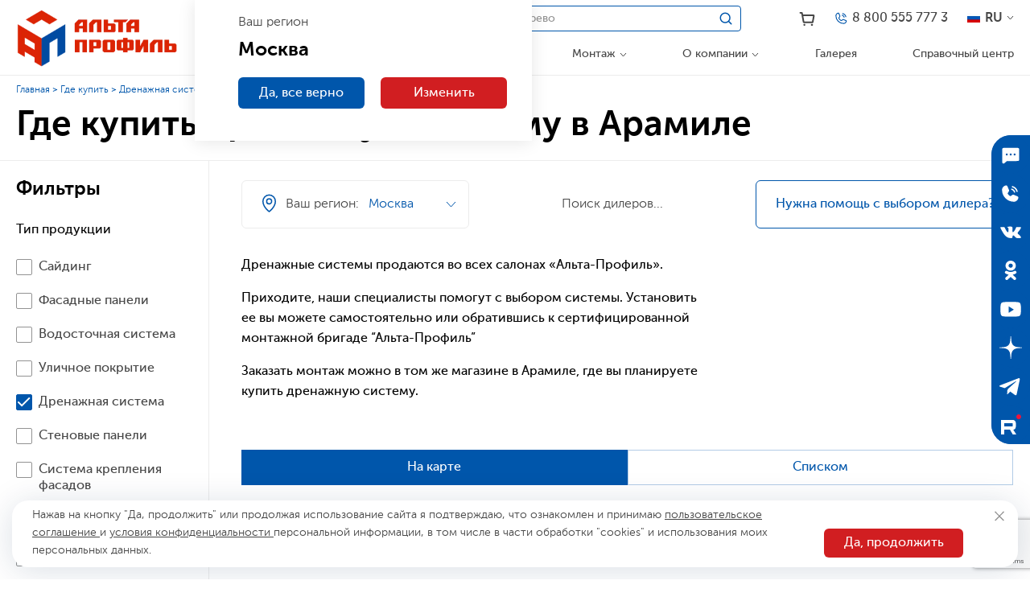

--- FILE ---
content_type: text/html; charset=utf-8
request_url: https://www.alta-profil.ru/wherebuy/drenazhnaya-sistema/aramil/
body_size: 6486
content:
<!doctype html>
<html data-n-head-ssr lang="ru" data-n-head="%7B%22lang%22:%7B%22ssr%22:%22ru%22%7D%7D">
  <head >
    <title>Где купить.</title><meta data-n-head="ssr" charset="utf-8"><meta data-n-head="ssr" name="viewport" content="width=device-width, initial-scale=1, minimum-scale=1"><meta data-n-head="ssr" name="format-detection" content="telephone=no"><meta data-n-head="ssr" data-hid="description" name="description" content="Адреса магазинов продукции компании «Альта-Профиль»"><link data-n-head="ssr" rel="icon" type="image/x-icon" href="/favicon.ico"><link data-n-head="ssr" rel="icon" type="image/x-icon" href="/favicon.ico"><link data-n-head="ssr" rel="icon" type="image/png" sizes="32x32" href="/favicon-32x32.png"><link data-n-head="ssr" rel="icon" type="image/png" sizes="16x16" href="/favicon-16x16.png"><link data-n-head="ssr" rel="apple-touch-icon" sizes="180x180" href="/apple-touch-icon.png"><script data-n-head="ssr" type="text/javascript" charset="utf-8">let externalLoad = false;const initExternal = () => {if (!externalLoad) {document.removeEventListener('mousemove', initExternal);document.removeEventListener('touchstart', initExternal);externalLoad = true;(() => {const script = document.createElement('script');script.async=true;script.src='https://www.googletagmanager.com/gtag/js?id=UA-109789-5';document.head.append(script);})();(() => {const script = document.createElement('script');script.async=true;script.src='https://code.jquery.com/jquery-3.6.0.min.js';script.onload=()=>{(function(w,d,s,l,i){w[l]=w[l]||[];w[l].push({'gtm.start':new Date().getTime(),event:'gtm.js'});var f=d.getElementsByTagName(s)[0],j=d.createElement(s),dl=l!='dataLayer'?'&l='+l:'';j.async=true;j.src='//www.googletagmanager.com/gtm.js?id='+i+dl;f.parentNode.insertBefore(j,f);})(window,document,'script','dataLayer','GTM-PCX99M');};document.head.append(script);})();(() => {!function(){function t(t,e){return function(){window.carrotquestasync.push(t,arguments)}}if("undefined"==typeof carrotquest){var e=document.createElement("script");e.type="text/javascript",e.async=!0,e.src="https://cdn.carrotquest.app/api.min.js",document.getElementsByTagName("head")[0].appendChild(e),window.carrotquest={},window.carrotquestasync=[],carrotquest.settings={};for(var n=["connect","track","identify","auth","onReady","addCallback","removeCallback","trackMessageInteraction"],a=0;a<n.length;a++)carrotquest[n[a]]=t(n[a])}}(),carrotquest.connect("31735-303db92dfd3e489990f2923cbb");})();}};document.addEventListener('mousemove', initExternal);document.addEventListener('touchstart', initExternal);</script><script data-n-head="ssr" type="text/javascript" charset="utf-8">(function(m,e,t,r,i,k,a){ m[i]=m[i]||function(){(m[i].a=m[i].a||[]).push(arguments)}; m[i].l=1*new Date(); for (var j = 0; j < document.scripts.length; j++) {if (document.scripts[j].src === r) { return; }} k=e.createElement(t),a=e.getElementsByTagName(t)[0],k.async=1,k.src=r,a.parentNode.insertBefore(k,a) })(window, document,'script','https://mc.yandex.ru/metrika/tag.js?id=5818951', 'ym'); ym(5818951, 'init', {ssr:true, webvisor:true, clickmap:true, ecommerce: 'dataLayer', accurateTrackBounce:true, trackLinks:true});</script><script data-n-head="ssr" src="https://cdn.leadplan.ru/loader.js?sk=f50bda89041e03e269180c331b854cab" async></script><link rel="stylesheet" href="/_nuxt/css/412b0a2.css"><link rel="stylesheet" href="/_nuxt/css/da5ec53.css"><link rel="stylesheet" href="/_nuxt/css/97a4004.css"><link rel="stylesheet" href="/_nuxt/css/7200503.css">
  </head>
  <body >
    <div data-server-rendered="true" id="__nuxt"><div id="__layout"><div class="layout layout_default" style="--header-height:94px;"><noscript><iframe src="//www.googletagmanager.com/ns.html?id=GTM-PCX99M" height="0" width="0" style="display:none;visibility:hidden"></iframe></noscript> <header class="header header_view_default"><div class="header__logo"><a href="/" class="header__logo-link nuxt-link-active"><img src="/_nuxt/img/2c99ef8.webp" alt="Альта-Профиль" class="header__logo-img"></a></div> <div class="header__content"><div class="header__content-left"><div class="header__content-left-top"><div class="header__content-left-top-left"><div class="city"><a href="#" aria-label="Ваш регион" class="city__city"><i class="city__city-icon"></i> <!----> <span class="city__city-label">Ваш город</span> <i class="city__city-arrow"></i></a> <div class="city__popup"><div class="city__popup-subtitle">
            Ваш регион
        </div> <div class="city__popup-title">
            
        </div> <div class="city__popup-buttons"><a href="#" class="button button_color_blue">Да, все верно</a> <a href="#" class="button button_color_red">Изменить</a></div></div> <div class="city__popup city__popup_form"><div class="city__popup-title">
            Укажите ваш регион
        </div> <div class="city__popup-suggestion"><input type="text" placeholder="Укажите ваш регион" value="" class="city__popup-control"> <div class="city__popup-suggestion-popup"></div></div> <div class="city__popup-buttons"><a href="#" class="button button_color_blue">Выбрать</a></div></div></div> <div class="search"><form class="search__search"><input type="text" placeholder="Пример: Сайдинг под дерево" value="" class="search__search-control"> <i class="search__search-icon"></i> <i class="search__search-close"></i> <div class="search__search-suggestion-popup"><div class="search__search-suggestion-popup-inner"><div><div class="search__search-suggestion-popup-block"><div class="search__search-suggestion-popup-block-title">
                            0 результатов
                        </div></div></div></div></div></form></div> <a href="/catalog/" class="header__catalog-button button button_color_red">
                        Каталог
                    </a></div> <div class="header__content-left-top-right"><a href="/cart/" aria-label="Корзина" class="cart"><i class="cart__icon"></i> <span class="cart__badge">0</span></a> <a href="tel:88005557773" aria-label="Телефон" class="phone"><i class="phone__icon"></i> <span class="phone__label">8 800 555 777 3</span></a> <div class="language"><i class="language__flag language__flag_ru"></i> <span class="language__text">RU</span> <i class="language__arrow"></i> <div class="language__dropdown"><a href="https://alta-profil.de" target="_blank" class="language__dropdown-item"><i class="language__flag language__flag_de"></i> <span class="language__text">DE</span></a> <a href="https://alta-profil.com" target="_blank" class="language__dropdown-item"><i class="language__flag language__flag_us"></i> <span class="language__text">EN</span></a> <a href="https://alta-profil.eu" target="_blank" class="language__dropdown-item"><i class="language__flag language__flag_eu"></i> <span class="language__text">EU</span></a></div></div></div></div> <div class="header__content-left-bottom"><div class="header__content-navigation"><div class="header__language-mobile"><div class="language"><i class="language__flag language__flag_ru"></i> <span class="language__text">RU</span> <i class="language__arrow"></i> <div class="language__dropdown"><a href="https://alta-profil.de" target="_blank" class="language__dropdown-item"><i class="language__flag language__flag_de"></i> <span class="language__text">DE</span></a> <a href="https://alta-profil.com" target="_blank" class="language__dropdown-item"><i class="language__flag language__flag_us"></i> <span class="language__text">EN</span></a> <a href="https://alta-profil.eu" target="_blank" class="language__dropdown-item"><i class="language__flag language__flag_eu"></i> <span class="language__text">EU</span></a></div></div></div> <div><a href="#" class="navigation-top__back">Назад</a> <a href="#" class="button button_color_blue navigation-top__select">Посмотреть</a> <div class="navigation-top"></div></div></div></div></div></div> <!----> <a href="#" aria-label="Меню" class="header__burger"><i></i> <i></i> <i></i></a></header> <div><div class="side"><a href="/mailing2/" target="_self" aria-label="Подписаться" class="side__item side__item_subscribe"></a> <a href="#" aria-label="Отправить заявку" class="side__item side__item_callback"></a> <a href="https://vk.com/altaprofilru" target="_blank" aria-label="ВКонтакте" class="side__item side__item_vk"></a> <a href="https://ok.ru/group/52745676259413/" target="_blank" aria-label="Одноклассники" class="side__item side__item_ok"></a> <a href="https://www.youtube.com/user/altaprofil1/" target="_blank" aria-label="YouTube" class="side__item side__item_yt"></a> <a href="https://zen.yandex.ru/altaprofil" target="_blank" aria-label="Дзен" class="side__item side__item_ze"></a> <a href="https://t.me/alta_profil_ru" target="_blank" aria-label="Telegram" class="side__item side__item_tg"></a> <a href="https://rutube.ru/channel/43790367/" target="_blank" aria-label="Rutube" class="side__item side__item_rutube"></a></div> <div class="popup"><div class="popup__box" style="width:460px;"><a href="#" class="popup__close"><!----></a> <div class="color-form"><img src="/_nuxt/img/2c99ef8.webp" alt class="color-form__img"> <div class="color-form__title">
        Отправить заявку
    </div> <div class="color-form__text">
        Оставьте заявку и с Вами свяжется наш менеджер
    </div> <form class="color-form__form interactive-form"><div class="interactive-form__inner"><input type="text" placeholder="Ваше имя" value="" class="color-form__form-control"> <!----> <input placeholder="Номер телефона" value="" class="color-form__form-control"> <!----> <button type="submit" class="button button_color_blue color-form__form-button">
                Отправить
            </button></div> <div class="interactive-form__result"><div></div></div></form></div></div></div></div> <div class="page"><div class="wherebuy"><div class="wherebuy__header"><div class="container"><div class="breadcrumbs"><div class="breadcrumbs__item"><a href="/" class="breadcrumbs__item-link nuxt-link-active">
            Главная
        </a></div><div class="breadcrumbs__item"><span class="breadcrumbs__item-static">
            Где купить
        </span></div></div> <div class="wherebuy__header-title"><h1>Где купить</h1></div></div></div> <div class="container"><div class="wherebuy__wrapper"><div class="wherebuy__viewFilter"><span>Фильтры</span> <svg width="32" height="32" viewBox="0 0 32 32" fill="none" xmlns="http://www.w3.org/2000/svg"><path d="M18.5 21.5H5" stroke="#0056AB" stroke-linecap="round" stroke-linejoin="round"></path> <path d="M27 21.5H23.5" stroke="#0056AB" stroke-linecap="round" stroke-linejoin="round"></path> <path d="M21 24C22.3807 24 23.5 22.8807 23.5 21.5C23.5 20.1193 22.3807 19 21 19C19.6193 19 18.5 20.1193 18.5 21.5C18.5 22.8807 19.6193 24 21 24Z" stroke="#0056AB" stroke-linecap="round" stroke-linejoin="round"></path> <path d="M10.5 10.5H5" stroke="#0056AB" stroke-linecap="round" stroke-linejoin="round"></path> <path d="M27 10.5H15.5" stroke="#0056AB" stroke-linecap="round" stroke-linejoin="round"></path> <path d="M13 13C14.3807 13 15.5 11.8807 15.5 10.5C15.5 9.11929 14.3807 8 13 8C11.6193 8 10.5 9.11929 10.5 10.5C10.5 11.8807 11.6193 13 13 13Z" stroke="#0056AB" stroke-linecap="round" stroke-linejoin="round"></path></svg></div> <div class="wherebuy__filter"><div class="wherebuy__filter-title">
        Фильтры
        <span>Отмена</span></div> <div class="wherebuy__filter-content"><div data-block="Тип продукции" class="wherebuy__filter-block"><div class="wherebuy__filter-block-title">
                Тип продукции
            </div> <div class="wherebuy__filter-list"><div class="wherebuy__filter-item"><div class="checkbox"><div class="checkbox__icon"></div> <div class="checkbox__label">
        Сайдинг
    </div> </div></div><div class="wherebuy__filter-item"><div class="checkbox"><div class="checkbox__icon"></div> <div class="checkbox__label">
        Фасадные панели
    </div> </div></div><div class="wherebuy__filter-item"><div class="checkbox"><div class="checkbox__icon"></div> <div class="checkbox__label">
        Водосточная система
    </div> </div></div><div class="wherebuy__filter-item"><div class="checkbox"><div class="checkbox__icon"></div> <div class="checkbox__label">
        Уличное покрытие
    </div> </div></div><div class="wherebuy__filter-item"><div class="checkbox"><div class="checkbox__icon"></div> <div class="checkbox__label">
        Дренажная система
    </div> </div></div><div class="wherebuy__filter-item"><div class="checkbox"><div class="checkbox__icon"></div> <div class="checkbox__label">
        Стеновые панели
    </div> </div></div><div class="wherebuy__filter-item"><div class="checkbox"><div class="checkbox__icon"></div> <div class="checkbox__label">
        Система крепления фасадов
    </div> </div></div><div class="wherebuy__filter-item"><div class="checkbox"><div class="checkbox__icon"></div> <div class="checkbox__label">
        Напольное покрытие SPC
    </div> </div></div><div class="wherebuy__filter-item"><div class="checkbox"><div class="checkbox__icon"></div> <div class="checkbox__label">
        Все
    </div> </div></div></div></div><div data-block="Тип точки продажи" class="wherebuy__filter-block"><div class="wherebuy__filter-block-title">
                Тип точки продажи
            </div> <div class="wherebuy__filter-list"><div class="wherebuy__filter-item"><div class="checkbox"><div class="checkbox__icon"></div> <div class="checkbox__label">
        Фирменный салон
    </div> </div></div><div class="wherebuy__filter-item"><div class="checkbox"><div class="checkbox__icon"></div> <div class="checkbox__label">
        Все остальные
    </div> </div></div></div></div><div data-block="Услуги" class="wherebuy__filter-block"><div class="wherebuy__filter-block-title">
                Услуги
            </div> <div class="wherebuy__filter-list"><div class="wherebuy__filter-item"><div class="checkbox"><div class="checkbox__icon"></div> <div class="checkbox__label">
        Доставка
    </div> </div></div><div class="wherebuy__filter-item"><div class="checkbox"><div class="checkbox__icon"></div> <div class="checkbox__label">
        Монтаж
    </div> </div></div><div class="wherebuy__filter-item"><div class="checkbox"><div class="checkbox__icon"></div> <div class="checkbox__label">
        Выезд с образцами
    </div> </div></div><div class="wherebuy__filter-item"><div class="checkbox"><div class="checkbox__icon"></div> <div class="checkbox__label">
        Замер
    </div> </div></div></div></div><div data-block="Другое" class="wherebuy__filter-block"><div class="wherebuy__filter-block-title">
                Другое
            </div> <div class="wherebuy__filter-list"><div class="wherebuy__filter-item"><div class="checkbox"><div class="checkbox__icon"></div> <div class="checkbox__label">
        Расширенная гарантия
    </div> </div></div><div class="wherebuy__filter-item"><div class="checkbox"><div class="checkbox__icon"></div> <div class="checkbox__label">
        Работа в выходные
    </div> </div></div></div></div> <div class="wherebuy__filter-tooltip"><span>Найдено: 0 дилеров</span></div></div> <div class="wherebuy__filter-button"><div class="button button_border clearFilter">
            Сбросить фильтр
        </div> <div class="button button_color_blue acceptFilter">
            Применить фильтр
        </div></div></div> <div class="wherebuy__content"><div class="wherebuy__content-top"><div class="wherebuy__salepointsControl"><div class="city"><a href="#" aria-label="Ваш регион" class="city__city"><i class="city__city-icon"></i> <span class="city__city-prelabel">Ваш регион:</span> <span class="city__city-label">Ваш город</span> <i class="city__city-arrow"></i></a> <div class="city__popup"><div class="city__popup-subtitle">
            Ваш регион
        </div> <div class="city__popup-title">
            
        </div> <div class="city__popup-buttons"><a href="#" class="button button_color_blue">Да, все верно</a> <a href="#" class="button button_color_red">Изменить</a></div></div> <div class="city__popup city__popup_form"><div class="city__popup-title">
            Укажите ваш регион
        </div> <div class="city__popup-suggestion"><input type="text" placeholder="Укажите ваш регион" value="" class="city__popup-control"> <div class="city__popup-suggestion-popup"></div></div> <div class="city__popup-buttons"><a href="#" class="button button_color_blue">Выбрать</a></div></div></div> <div class="salepoints__controls"><div class="city"><a href="#" aria-label="Ваш регион" class="city__city"><i class="city__city-icon"></i> <span class="city__city-prelabel">Ваш регион:</span> <span class="city__city-label">Ваш город</span> <i class="city__city-arrow"></i></a> <div class="city__popup"><div class="city__popup-subtitle">
            Ваш регион
        </div> <div class="city__popup-title">
            
        </div> <div class="city__popup-buttons"><a href="#" class="button button_color_blue">Да, все верно</a> <a href="#" class="button button_color_red">Изменить</a></div></div> <div class="city__popup city__popup_form"><div class="city__popup-title">
            Укажите ваш регион
        </div> <div class="city__popup-suggestion"><input type="text" placeholder="Укажите ваш регион" value="" class="city__popup-control"> <div class="city__popup-suggestion-popup"></div></div> <div class="city__popup-buttons"><a href="#" class="button button_color_blue">Выбрать</a></div></div></div> <div class="salepoints__controls-text">
                                    Поиск дилеров...
                                </div> <a href="#" class="salepoints__controls-button">Нужна помощь с выбором дилера?</a></div></div> <div class="wherebuy__info"><div class="wherebuy__info-text"><span>Выберите ближайшую точку продаж и свяжитесь с нами или перейдите  к оформлению заказа в корзине и мы вам перезвоним</span></div> <!----></div></div> <div class="wherebuy__body"><div class="wherebuy__tabs"><div data-item="map" class="wherebuy__tab active">
            На карте
        </div><div data-item="list" class="wherebuy__tab">
            Списком
        </div></div> <div data-item="map" class="wherebuy__container active"><div class="wherebuy__map"><div><div class="salepoints__map" style="height: 960px"></div> <div class="salepoints__popup"><!----> <!----> <a href="#" class="salepoints__popup-close"></a> <div class="salepoints__popup-title">
            
        </div> <div class="salepoints__popup-subtitle">
            
        </div> <!----> <!----> <div class="salepoints__popup-details"><!----> <!----></div> <!----></div> <!----> <div class="wherebuy__mapInfo"><div class="wherebuy__mapInfo-left"><div class="wherebuy__number"><div class="salepoints__number">
                     
                </div> <div class="salepoints__text">
                    населенных пунктов, где можно купить продукцию «Альта-Профиль»
                </div></div> <div class="wherebuy__number"><div class="salepoints__number">
                     
                </div> <div class="salepoints__text">
                    дилерских центров и точек продаж в России
                </div></div></div> <div class="wherebuy__mapInfo-right"><a href="/catalog/" class="button button_color_red">
                Перейти к оформлению заказа
            </a> <div class="wherebuy__mapInfo-buttons"><a href="/about/diler/" class="button button_color_blue">
                    Стать дилером
                </a> <div class="button button_color_blue">
                    Заказать монтаж
                </div></div></div></div> <div class="popup"><div class="popup__box" style="width:460px;"><a href="#" class="popup__close"><!----></a> <div class="color-form"><img src="/_nuxt/img/2c99ef8.webp" alt class="color-form__img"> <div class="color-form__title">
        Отправить заявку на монтаж
    </div> <div class="color-form__text">
        Оставьте заявку и с Вами свяжется наш менеджер
    </div> <form class="color-form__form interactive-form"><div class="interactive-form__inner"><input type="text" placeholder="Ваше имя" value="" class="color-form__form-control"> <input type="email" placeholder="Ваш e-mail" value="" class="color-form__form-control"> <!----> <!----> <button type="submit" class="button button_color_blue color-form__form-button">
                Отправить
            </button></div> <div class="interactive-form__result"><div></div></div></form></div></div></div> <!----></div></div></div><div data-item="list" class="wherebuy__container"><div class="wherebuy__pointList"><div><div class="wherebuy__sorting"><div class="sorting"><div class="sorting__list"><div data-name="name" class="sorting__item"><span>По названию</span></div> <div data-name="rate" class="sorting__item"><span>По рейтингу</span></div></div></div></div> <div class="wherebuy__list"> <!----></div> <div class="popup_wherebuy popup"><div class="popup__box" style="width:479px;"><a href="#" class="popup__close"><!----></a> <div class="color-form"><img src="/_nuxt/img/2c99ef8.webp" alt class="color-form__img"> <div class="color-form__title">
        Отправить заявку
    </div> <div class="color-form__text">
        Дилеру «null»
    </div> <form class="color-form__form interactive-form"><div class="interactive-form__inner"><input type="text" placeholder="Ваше имя" value="" class="color-form__form-control"> <input type="email" placeholder="Ваш e-mail" value="" class="color-form__form-control"> <!----> <!----> <button type="submit" class="button button_color_blue color-form__form-button">
                Отправить
            </button></div> <div class="interactive-form__result"><div></div></div></form></div></div></div></div></div></div></div></div></div> <div class="popup"><div class="popup__box" style="width:460px;"><a href="#" class="popup__close"><!----></a> <div class="color-form"><img src="/_nuxt/img/2c99ef8.webp" alt class="color-form__img"> <div class="color-form__title">
        Отправить заявку
    </div> <div class="color-form__text">
        Оставьте заявку и с Вами свяжется наш менеджер
    </div> <form class="color-form__form interactive-form"><div class="interactive-form__inner"><input type="text" placeholder="Ваше имя" value="" class="color-form__form-control"> <!----> <input placeholder="Номер телефона" value="" class="color-form__form-control"> <!----> <button type="submit" class="button button_color_blue color-form__form-button">
                Отправить
            </button></div> <div class="interactive-form__result"><div></div></div></form></div></div></div></div></div></div> <footer class="footer"><div class="footer__divider"></div> <div class="container"><div class="footer__bottom"><div class="footer__bottom-navigation"><div class="navigation-bottom"><div class="navigation-bottom__column"></div> <div class="navigation-bottom__column"></div></div></div> <div class="footer__bottom-column"><div class="footer__bottom-address footer__bottom-address_bold">
                    Контактная информация
                </div> <div class="footer__bottom-address">
                    Адрес: Москва, ул. Феодосийская, д. 1, стр.7
                </div> <div class="footer__bottom-address">
                    Телефон:
                    <a href="tel:88005557773">8-800-555-777-3</a></div> <div class="footer__bottom-address">
                    E-mail:
                    <a href="mailto:"></a></div> <div class="footer__bottom-social"><a href="https://vk.com/altaprofilru" target="_blank" aria-label="ВКонтакте" class="footer__bottom-social-item footer__bottom-social-item_vk"></a> <a href="https://ok.ru/group/52745676259413/" target="_blank" aria-label="Одноклассники" class="footer__bottom-social-item footer__bottom-social-item_ok"></a> <a href="https://www.youtube.com/user/altaprofil1/" target="_blank" aria-label="YouTube" class="footer__bottom-social-item footer__bottom-social-item_yt"></a> <a href="https://zen.yandex.ru/altaprofil" target="_blank" aria-label="Дзен" class="footer__bottom-social-item footer__bottom-social-item_ze"></a> <a href="https://t.me/alta_profil_ru" target="_blank" aria-label="Telegram" class="footer__bottom-social-item footer__bottom-social-item_tg"></a> <a href="https://rutube.ru/channel/43790367/" target="_blank" aria-label="Rutube" class="footer__bottom-social-item footer__bottom-social-item_rutube"></a></div></div> <div class="footer__bottom-column"><div class="footer__bottom-address footer__bottom-address_bold">
                    Обратная связь
                </div> <form class="footer-form interactive-form"><div class="interactive-form__inner"><div class="footer-form__row"><input type="text" placeholder="Ваше имя" value="" class="footer-form__control"></div> <div class="footer-form__row"><input type="text" placeholder="Ваш e-mail" value="" class="footer-form__control"></div> <div class="footer-form__row"><input placeholder="Номер телефона" value="" class="footer-form__control"></div> <div class="footer-form__row"><textarea placeholder="Ваш текст" class="footer-form__control footer-form__control_textarea"></textarea></div> <div class="footer-form__text">
            Нажимая на кнопку, вы даете согласие на обработку своих персональных данных
            <br> <a href="/user_agreement/">
                Пользовательское соглашение
            </a></div> <button type="submit" class="button button_color_red footer-form__button">
            Отправить
        </button></div> <div class="interactive-form__result"><div></div></div></form></div></div> <div class="footer__copyrights"><span>(c) Альта-Профиль, 2003 — 2026, <a href="/user_agreement/">Пользовательское соглашение</a> и
                <a href="/privacy_policy/">Политика конфиденциальности</a> сайта «Альта-Профиль»</span> <span><a href="https://www.completo.ru/" class="footer__copyrights-made-in"><i class="icon icon-completo-mx"></i>
                    Сделано в <span>Completo</span></a></span></div></div></footer> <a href="#" class="to-top"></a> <div class="cookie"><a href="#" aria-label="Закрыть" class="cookie__close"></a> <div class="cookie__left">
        Нажав на кнопку &quot;Да, продолжить&quot; или продолжая использование сайта я подтверждаю, что ознакомлен и принимаю
        <a href="/user_agreement/#agreement">
            пользовательское соглашение
        </a>
        и
        <a href="/user_agreement/#privacy">
            условия конфиденциальности
        </a>
        персональной информации, в том числе в части обработки &quot;cookies&quot; и использования моих персональных данных.
    </div> <a href="#" class="button button_color_red cookie__button">Да, продолжить</a></div> <div class="popup_success popup"><div class="popup__box"><a href="#" class="popup__close"><!----></a> <div class="success-popup"><img src="/_nuxt/img/242e7ac.svg" alt="Ваша заявка была успешно отправлена" class="success-popup__icon"> <div class="success-popup__text">
                Ваша заявка была успешно отправлена
            </div></div></div></div> <script>(function(w, d, s, h, id) {    w.roistatProjectId = id; w.roistatHost = h;    var p = d.location.protocol == "https:" ? "https://" : "http://";    var u = /^.*roistat_visit=[^;]+(.*)?$/.test(d.cookie) ? "/dist/module.js" : "/api/site/1.0/"+id+"/init?referrer="+encodeURIComponent(d.location.href);    var js = d.createElement(s); js.charset="UTF-8"; js.async = 1; js.src = p+h+u; var js2 = d.getElementsByTagName(s)[0]; js2.parentNode.insertBefore(js, js2);})(window, document, 'script', 'cloud.roistat.com', '24ee3db65b40131880e94864b04d9f5a');</script> <script src="https://www.google.com/recaptcha/api.js?render=6Lc-taspAAAAAFuPLHT9afBWxCKK8srVO5a-UGxd" type="text/javascript"></script></div></div></div><script>window.__NUXT__=(function(a,b,c){return {layout:"default",data:[{},{}],fetch:{},error:a,state:{global:{cityName:a,cityFullName:a,cityId:a,cityCoords:a,cityConfirmed:b,citiesList:[],citiesLoaded:b,utp:a,sections:a,dealerId:a,salepointId:a,salepoints:a,additionalOrder:[],lastGalleryTag:c,successPopup:b,successPopupText:c,basketAdditionals:{}},template:{headerHeight:a,banner:a,basket:[],bottomNavigation:[],topNavigation:[],toponym:a}},serverRendered:true,routePath:"\u002Fwherebuy\u002Fdrenazhnaya-sistema\u002Faramil\u002F",config:{_app:{basePath:"\u002F",assetsPath:"\u002F_nuxt\u002F",cdnURL:a}},globalRefs:{}}}(null,false,""));</script><script src="/_nuxt/6a814af.js" defer></script><script src="/_nuxt/a225dea.js" defer></script><script src="/_nuxt/e125743.js" defer></script><script src="/_nuxt/63c6927.js" defer></script><script src="/_nuxt/69992b6.js" defer></script><script src="/_nuxt/e52a70e.js" defer></script><script src="/_nuxt/63a3294.js" defer></script>
  </body>
</html>


--- FILE ---
content_type: text/html; charset=utf-8
request_url: https://www.google.com/recaptcha/api2/anchor?ar=1&k=6Lc-taspAAAAAFuPLHT9afBWxCKK8srVO5a-UGxd&co=aHR0cHM6Ly93d3cuYWx0YS1wcm9maWwucnU6NDQz&hl=en&v=PoyoqOPhxBO7pBk68S4YbpHZ&size=invisible&anchor-ms=20000&execute-ms=30000&cb=12wt97i2i9fg
body_size: 48467
content:
<!DOCTYPE HTML><html dir="ltr" lang="en"><head><meta http-equiv="Content-Type" content="text/html; charset=UTF-8">
<meta http-equiv="X-UA-Compatible" content="IE=edge">
<title>reCAPTCHA</title>
<style type="text/css">
/* cyrillic-ext */
@font-face {
  font-family: 'Roboto';
  font-style: normal;
  font-weight: 400;
  font-stretch: 100%;
  src: url(//fonts.gstatic.com/s/roboto/v48/KFO7CnqEu92Fr1ME7kSn66aGLdTylUAMa3GUBHMdazTgWw.woff2) format('woff2');
  unicode-range: U+0460-052F, U+1C80-1C8A, U+20B4, U+2DE0-2DFF, U+A640-A69F, U+FE2E-FE2F;
}
/* cyrillic */
@font-face {
  font-family: 'Roboto';
  font-style: normal;
  font-weight: 400;
  font-stretch: 100%;
  src: url(//fonts.gstatic.com/s/roboto/v48/KFO7CnqEu92Fr1ME7kSn66aGLdTylUAMa3iUBHMdazTgWw.woff2) format('woff2');
  unicode-range: U+0301, U+0400-045F, U+0490-0491, U+04B0-04B1, U+2116;
}
/* greek-ext */
@font-face {
  font-family: 'Roboto';
  font-style: normal;
  font-weight: 400;
  font-stretch: 100%;
  src: url(//fonts.gstatic.com/s/roboto/v48/KFO7CnqEu92Fr1ME7kSn66aGLdTylUAMa3CUBHMdazTgWw.woff2) format('woff2');
  unicode-range: U+1F00-1FFF;
}
/* greek */
@font-face {
  font-family: 'Roboto';
  font-style: normal;
  font-weight: 400;
  font-stretch: 100%;
  src: url(//fonts.gstatic.com/s/roboto/v48/KFO7CnqEu92Fr1ME7kSn66aGLdTylUAMa3-UBHMdazTgWw.woff2) format('woff2');
  unicode-range: U+0370-0377, U+037A-037F, U+0384-038A, U+038C, U+038E-03A1, U+03A3-03FF;
}
/* math */
@font-face {
  font-family: 'Roboto';
  font-style: normal;
  font-weight: 400;
  font-stretch: 100%;
  src: url(//fonts.gstatic.com/s/roboto/v48/KFO7CnqEu92Fr1ME7kSn66aGLdTylUAMawCUBHMdazTgWw.woff2) format('woff2');
  unicode-range: U+0302-0303, U+0305, U+0307-0308, U+0310, U+0312, U+0315, U+031A, U+0326-0327, U+032C, U+032F-0330, U+0332-0333, U+0338, U+033A, U+0346, U+034D, U+0391-03A1, U+03A3-03A9, U+03B1-03C9, U+03D1, U+03D5-03D6, U+03F0-03F1, U+03F4-03F5, U+2016-2017, U+2034-2038, U+203C, U+2040, U+2043, U+2047, U+2050, U+2057, U+205F, U+2070-2071, U+2074-208E, U+2090-209C, U+20D0-20DC, U+20E1, U+20E5-20EF, U+2100-2112, U+2114-2115, U+2117-2121, U+2123-214F, U+2190, U+2192, U+2194-21AE, U+21B0-21E5, U+21F1-21F2, U+21F4-2211, U+2213-2214, U+2216-22FF, U+2308-230B, U+2310, U+2319, U+231C-2321, U+2336-237A, U+237C, U+2395, U+239B-23B7, U+23D0, U+23DC-23E1, U+2474-2475, U+25AF, U+25B3, U+25B7, U+25BD, U+25C1, U+25CA, U+25CC, U+25FB, U+266D-266F, U+27C0-27FF, U+2900-2AFF, U+2B0E-2B11, U+2B30-2B4C, U+2BFE, U+3030, U+FF5B, U+FF5D, U+1D400-1D7FF, U+1EE00-1EEFF;
}
/* symbols */
@font-face {
  font-family: 'Roboto';
  font-style: normal;
  font-weight: 400;
  font-stretch: 100%;
  src: url(//fonts.gstatic.com/s/roboto/v48/KFO7CnqEu92Fr1ME7kSn66aGLdTylUAMaxKUBHMdazTgWw.woff2) format('woff2');
  unicode-range: U+0001-000C, U+000E-001F, U+007F-009F, U+20DD-20E0, U+20E2-20E4, U+2150-218F, U+2190, U+2192, U+2194-2199, U+21AF, U+21E6-21F0, U+21F3, U+2218-2219, U+2299, U+22C4-22C6, U+2300-243F, U+2440-244A, U+2460-24FF, U+25A0-27BF, U+2800-28FF, U+2921-2922, U+2981, U+29BF, U+29EB, U+2B00-2BFF, U+4DC0-4DFF, U+FFF9-FFFB, U+10140-1018E, U+10190-1019C, U+101A0, U+101D0-101FD, U+102E0-102FB, U+10E60-10E7E, U+1D2C0-1D2D3, U+1D2E0-1D37F, U+1F000-1F0FF, U+1F100-1F1AD, U+1F1E6-1F1FF, U+1F30D-1F30F, U+1F315, U+1F31C, U+1F31E, U+1F320-1F32C, U+1F336, U+1F378, U+1F37D, U+1F382, U+1F393-1F39F, U+1F3A7-1F3A8, U+1F3AC-1F3AF, U+1F3C2, U+1F3C4-1F3C6, U+1F3CA-1F3CE, U+1F3D4-1F3E0, U+1F3ED, U+1F3F1-1F3F3, U+1F3F5-1F3F7, U+1F408, U+1F415, U+1F41F, U+1F426, U+1F43F, U+1F441-1F442, U+1F444, U+1F446-1F449, U+1F44C-1F44E, U+1F453, U+1F46A, U+1F47D, U+1F4A3, U+1F4B0, U+1F4B3, U+1F4B9, U+1F4BB, U+1F4BF, U+1F4C8-1F4CB, U+1F4D6, U+1F4DA, U+1F4DF, U+1F4E3-1F4E6, U+1F4EA-1F4ED, U+1F4F7, U+1F4F9-1F4FB, U+1F4FD-1F4FE, U+1F503, U+1F507-1F50B, U+1F50D, U+1F512-1F513, U+1F53E-1F54A, U+1F54F-1F5FA, U+1F610, U+1F650-1F67F, U+1F687, U+1F68D, U+1F691, U+1F694, U+1F698, U+1F6AD, U+1F6B2, U+1F6B9-1F6BA, U+1F6BC, U+1F6C6-1F6CF, U+1F6D3-1F6D7, U+1F6E0-1F6EA, U+1F6F0-1F6F3, U+1F6F7-1F6FC, U+1F700-1F7FF, U+1F800-1F80B, U+1F810-1F847, U+1F850-1F859, U+1F860-1F887, U+1F890-1F8AD, U+1F8B0-1F8BB, U+1F8C0-1F8C1, U+1F900-1F90B, U+1F93B, U+1F946, U+1F984, U+1F996, U+1F9E9, U+1FA00-1FA6F, U+1FA70-1FA7C, U+1FA80-1FA89, U+1FA8F-1FAC6, U+1FACE-1FADC, U+1FADF-1FAE9, U+1FAF0-1FAF8, U+1FB00-1FBFF;
}
/* vietnamese */
@font-face {
  font-family: 'Roboto';
  font-style: normal;
  font-weight: 400;
  font-stretch: 100%;
  src: url(//fonts.gstatic.com/s/roboto/v48/KFO7CnqEu92Fr1ME7kSn66aGLdTylUAMa3OUBHMdazTgWw.woff2) format('woff2');
  unicode-range: U+0102-0103, U+0110-0111, U+0128-0129, U+0168-0169, U+01A0-01A1, U+01AF-01B0, U+0300-0301, U+0303-0304, U+0308-0309, U+0323, U+0329, U+1EA0-1EF9, U+20AB;
}
/* latin-ext */
@font-face {
  font-family: 'Roboto';
  font-style: normal;
  font-weight: 400;
  font-stretch: 100%;
  src: url(//fonts.gstatic.com/s/roboto/v48/KFO7CnqEu92Fr1ME7kSn66aGLdTylUAMa3KUBHMdazTgWw.woff2) format('woff2');
  unicode-range: U+0100-02BA, U+02BD-02C5, U+02C7-02CC, U+02CE-02D7, U+02DD-02FF, U+0304, U+0308, U+0329, U+1D00-1DBF, U+1E00-1E9F, U+1EF2-1EFF, U+2020, U+20A0-20AB, U+20AD-20C0, U+2113, U+2C60-2C7F, U+A720-A7FF;
}
/* latin */
@font-face {
  font-family: 'Roboto';
  font-style: normal;
  font-weight: 400;
  font-stretch: 100%;
  src: url(//fonts.gstatic.com/s/roboto/v48/KFO7CnqEu92Fr1ME7kSn66aGLdTylUAMa3yUBHMdazQ.woff2) format('woff2');
  unicode-range: U+0000-00FF, U+0131, U+0152-0153, U+02BB-02BC, U+02C6, U+02DA, U+02DC, U+0304, U+0308, U+0329, U+2000-206F, U+20AC, U+2122, U+2191, U+2193, U+2212, U+2215, U+FEFF, U+FFFD;
}
/* cyrillic-ext */
@font-face {
  font-family: 'Roboto';
  font-style: normal;
  font-weight: 500;
  font-stretch: 100%;
  src: url(//fonts.gstatic.com/s/roboto/v48/KFO7CnqEu92Fr1ME7kSn66aGLdTylUAMa3GUBHMdazTgWw.woff2) format('woff2');
  unicode-range: U+0460-052F, U+1C80-1C8A, U+20B4, U+2DE0-2DFF, U+A640-A69F, U+FE2E-FE2F;
}
/* cyrillic */
@font-face {
  font-family: 'Roboto';
  font-style: normal;
  font-weight: 500;
  font-stretch: 100%;
  src: url(//fonts.gstatic.com/s/roboto/v48/KFO7CnqEu92Fr1ME7kSn66aGLdTylUAMa3iUBHMdazTgWw.woff2) format('woff2');
  unicode-range: U+0301, U+0400-045F, U+0490-0491, U+04B0-04B1, U+2116;
}
/* greek-ext */
@font-face {
  font-family: 'Roboto';
  font-style: normal;
  font-weight: 500;
  font-stretch: 100%;
  src: url(//fonts.gstatic.com/s/roboto/v48/KFO7CnqEu92Fr1ME7kSn66aGLdTylUAMa3CUBHMdazTgWw.woff2) format('woff2');
  unicode-range: U+1F00-1FFF;
}
/* greek */
@font-face {
  font-family: 'Roboto';
  font-style: normal;
  font-weight: 500;
  font-stretch: 100%;
  src: url(//fonts.gstatic.com/s/roboto/v48/KFO7CnqEu92Fr1ME7kSn66aGLdTylUAMa3-UBHMdazTgWw.woff2) format('woff2');
  unicode-range: U+0370-0377, U+037A-037F, U+0384-038A, U+038C, U+038E-03A1, U+03A3-03FF;
}
/* math */
@font-face {
  font-family: 'Roboto';
  font-style: normal;
  font-weight: 500;
  font-stretch: 100%;
  src: url(//fonts.gstatic.com/s/roboto/v48/KFO7CnqEu92Fr1ME7kSn66aGLdTylUAMawCUBHMdazTgWw.woff2) format('woff2');
  unicode-range: U+0302-0303, U+0305, U+0307-0308, U+0310, U+0312, U+0315, U+031A, U+0326-0327, U+032C, U+032F-0330, U+0332-0333, U+0338, U+033A, U+0346, U+034D, U+0391-03A1, U+03A3-03A9, U+03B1-03C9, U+03D1, U+03D5-03D6, U+03F0-03F1, U+03F4-03F5, U+2016-2017, U+2034-2038, U+203C, U+2040, U+2043, U+2047, U+2050, U+2057, U+205F, U+2070-2071, U+2074-208E, U+2090-209C, U+20D0-20DC, U+20E1, U+20E5-20EF, U+2100-2112, U+2114-2115, U+2117-2121, U+2123-214F, U+2190, U+2192, U+2194-21AE, U+21B0-21E5, U+21F1-21F2, U+21F4-2211, U+2213-2214, U+2216-22FF, U+2308-230B, U+2310, U+2319, U+231C-2321, U+2336-237A, U+237C, U+2395, U+239B-23B7, U+23D0, U+23DC-23E1, U+2474-2475, U+25AF, U+25B3, U+25B7, U+25BD, U+25C1, U+25CA, U+25CC, U+25FB, U+266D-266F, U+27C0-27FF, U+2900-2AFF, U+2B0E-2B11, U+2B30-2B4C, U+2BFE, U+3030, U+FF5B, U+FF5D, U+1D400-1D7FF, U+1EE00-1EEFF;
}
/* symbols */
@font-face {
  font-family: 'Roboto';
  font-style: normal;
  font-weight: 500;
  font-stretch: 100%;
  src: url(//fonts.gstatic.com/s/roboto/v48/KFO7CnqEu92Fr1ME7kSn66aGLdTylUAMaxKUBHMdazTgWw.woff2) format('woff2');
  unicode-range: U+0001-000C, U+000E-001F, U+007F-009F, U+20DD-20E0, U+20E2-20E4, U+2150-218F, U+2190, U+2192, U+2194-2199, U+21AF, U+21E6-21F0, U+21F3, U+2218-2219, U+2299, U+22C4-22C6, U+2300-243F, U+2440-244A, U+2460-24FF, U+25A0-27BF, U+2800-28FF, U+2921-2922, U+2981, U+29BF, U+29EB, U+2B00-2BFF, U+4DC0-4DFF, U+FFF9-FFFB, U+10140-1018E, U+10190-1019C, U+101A0, U+101D0-101FD, U+102E0-102FB, U+10E60-10E7E, U+1D2C0-1D2D3, U+1D2E0-1D37F, U+1F000-1F0FF, U+1F100-1F1AD, U+1F1E6-1F1FF, U+1F30D-1F30F, U+1F315, U+1F31C, U+1F31E, U+1F320-1F32C, U+1F336, U+1F378, U+1F37D, U+1F382, U+1F393-1F39F, U+1F3A7-1F3A8, U+1F3AC-1F3AF, U+1F3C2, U+1F3C4-1F3C6, U+1F3CA-1F3CE, U+1F3D4-1F3E0, U+1F3ED, U+1F3F1-1F3F3, U+1F3F5-1F3F7, U+1F408, U+1F415, U+1F41F, U+1F426, U+1F43F, U+1F441-1F442, U+1F444, U+1F446-1F449, U+1F44C-1F44E, U+1F453, U+1F46A, U+1F47D, U+1F4A3, U+1F4B0, U+1F4B3, U+1F4B9, U+1F4BB, U+1F4BF, U+1F4C8-1F4CB, U+1F4D6, U+1F4DA, U+1F4DF, U+1F4E3-1F4E6, U+1F4EA-1F4ED, U+1F4F7, U+1F4F9-1F4FB, U+1F4FD-1F4FE, U+1F503, U+1F507-1F50B, U+1F50D, U+1F512-1F513, U+1F53E-1F54A, U+1F54F-1F5FA, U+1F610, U+1F650-1F67F, U+1F687, U+1F68D, U+1F691, U+1F694, U+1F698, U+1F6AD, U+1F6B2, U+1F6B9-1F6BA, U+1F6BC, U+1F6C6-1F6CF, U+1F6D3-1F6D7, U+1F6E0-1F6EA, U+1F6F0-1F6F3, U+1F6F7-1F6FC, U+1F700-1F7FF, U+1F800-1F80B, U+1F810-1F847, U+1F850-1F859, U+1F860-1F887, U+1F890-1F8AD, U+1F8B0-1F8BB, U+1F8C0-1F8C1, U+1F900-1F90B, U+1F93B, U+1F946, U+1F984, U+1F996, U+1F9E9, U+1FA00-1FA6F, U+1FA70-1FA7C, U+1FA80-1FA89, U+1FA8F-1FAC6, U+1FACE-1FADC, U+1FADF-1FAE9, U+1FAF0-1FAF8, U+1FB00-1FBFF;
}
/* vietnamese */
@font-face {
  font-family: 'Roboto';
  font-style: normal;
  font-weight: 500;
  font-stretch: 100%;
  src: url(//fonts.gstatic.com/s/roboto/v48/KFO7CnqEu92Fr1ME7kSn66aGLdTylUAMa3OUBHMdazTgWw.woff2) format('woff2');
  unicode-range: U+0102-0103, U+0110-0111, U+0128-0129, U+0168-0169, U+01A0-01A1, U+01AF-01B0, U+0300-0301, U+0303-0304, U+0308-0309, U+0323, U+0329, U+1EA0-1EF9, U+20AB;
}
/* latin-ext */
@font-face {
  font-family: 'Roboto';
  font-style: normal;
  font-weight: 500;
  font-stretch: 100%;
  src: url(//fonts.gstatic.com/s/roboto/v48/KFO7CnqEu92Fr1ME7kSn66aGLdTylUAMa3KUBHMdazTgWw.woff2) format('woff2');
  unicode-range: U+0100-02BA, U+02BD-02C5, U+02C7-02CC, U+02CE-02D7, U+02DD-02FF, U+0304, U+0308, U+0329, U+1D00-1DBF, U+1E00-1E9F, U+1EF2-1EFF, U+2020, U+20A0-20AB, U+20AD-20C0, U+2113, U+2C60-2C7F, U+A720-A7FF;
}
/* latin */
@font-face {
  font-family: 'Roboto';
  font-style: normal;
  font-weight: 500;
  font-stretch: 100%;
  src: url(//fonts.gstatic.com/s/roboto/v48/KFO7CnqEu92Fr1ME7kSn66aGLdTylUAMa3yUBHMdazQ.woff2) format('woff2');
  unicode-range: U+0000-00FF, U+0131, U+0152-0153, U+02BB-02BC, U+02C6, U+02DA, U+02DC, U+0304, U+0308, U+0329, U+2000-206F, U+20AC, U+2122, U+2191, U+2193, U+2212, U+2215, U+FEFF, U+FFFD;
}
/* cyrillic-ext */
@font-face {
  font-family: 'Roboto';
  font-style: normal;
  font-weight: 900;
  font-stretch: 100%;
  src: url(//fonts.gstatic.com/s/roboto/v48/KFO7CnqEu92Fr1ME7kSn66aGLdTylUAMa3GUBHMdazTgWw.woff2) format('woff2');
  unicode-range: U+0460-052F, U+1C80-1C8A, U+20B4, U+2DE0-2DFF, U+A640-A69F, U+FE2E-FE2F;
}
/* cyrillic */
@font-face {
  font-family: 'Roboto';
  font-style: normal;
  font-weight: 900;
  font-stretch: 100%;
  src: url(//fonts.gstatic.com/s/roboto/v48/KFO7CnqEu92Fr1ME7kSn66aGLdTylUAMa3iUBHMdazTgWw.woff2) format('woff2');
  unicode-range: U+0301, U+0400-045F, U+0490-0491, U+04B0-04B1, U+2116;
}
/* greek-ext */
@font-face {
  font-family: 'Roboto';
  font-style: normal;
  font-weight: 900;
  font-stretch: 100%;
  src: url(//fonts.gstatic.com/s/roboto/v48/KFO7CnqEu92Fr1ME7kSn66aGLdTylUAMa3CUBHMdazTgWw.woff2) format('woff2');
  unicode-range: U+1F00-1FFF;
}
/* greek */
@font-face {
  font-family: 'Roboto';
  font-style: normal;
  font-weight: 900;
  font-stretch: 100%;
  src: url(//fonts.gstatic.com/s/roboto/v48/KFO7CnqEu92Fr1ME7kSn66aGLdTylUAMa3-UBHMdazTgWw.woff2) format('woff2');
  unicode-range: U+0370-0377, U+037A-037F, U+0384-038A, U+038C, U+038E-03A1, U+03A3-03FF;
}
/* math */
@font-face {
  font-family: 'Roboto';
  font-style: normal;
  font-weight: 900;
  font-stretch: 100%;
  src: url(//fonts.gstatic.com/s/roboto/v48/KFO7CnqEu92Fr1ME7kSn66aGLdTylUAMawCUBHMdazTgWw.woff2) format('woff2');
  unicode-range: U+0302-0303, U+0305, U+0307-0308, U+0310, U+0312, U+0315, U+031A, U+0326-0327, U+032C, U+032F-0330, U+0332-0333, U+0338, U+033A, U+0346, U+034D, U+0391-03A1, U+03A3-03A9, U+03B1-03C9, U+03D1, U+03D5-03D6, U+03F0-03F1, U+03F4-03F5, U+2016-2017, U+2034-2038, U+203C, U+2040, U+2043, U+2047, U+2050, U+2057, U+205F, U+2070-2071, U+2074-208E, U+2090-209C, U+20D0-20DC, U+20E1, U+20E5-20EF, U+2100-2112, U+2114-2115, U+2117-2121, U+2123-214F, U+2190, U+2192, U+2194-21AE, U+21B0-21E5, U+21F1-21F2, U+21F4-2211, U+2213-2214, U+2216-22FF, U+2308-230B, U+2310, U+2319, U+231C-2321, U+2336-237A, U+237C, U+2395, U+239B-23B7, U+23D0, U+23DC-23E1, U+2474-2475, U+25AF, U+25B3, U+25B7, U+25BD, U+25C1, U+25CA, U+25CC, U+25FB, U+266D-266F, U+27C0-27FF, U+2900-2AFF, U+2B0E-2B11, U+2B30-2B4C, U+2BFE, U+3030, U+FF5B, U+FF5D, U+1D400-1D7FF, U+1EE00-1EEFF;
}
/* symbols */
@font-face {
  font-family: 'Roboto';
  font-style: normal;
  font-weight: 900;
  font-stretch: 100%;
  src: url(//fonts.gstatic.com/s/roboto/v48/KFO7CnqEu92Fr1ME7kSn66aGLdTylUAMaxKUBHMdazTgWw.woff2) format('woff2');
  unicode-range: U+0001-000C, U+000E-001F, U+007F-009F, U+20DD-20E0, U+20E2-20E4, U+2150-218F, U+2190, U+2192, U+2194-2199, U+21AF, U+21E6-21F0, U+21F3, U+2218-2219, U+2299, U+22C4-22C6, U+2300-243F, U+2440-244A, U+2460-24FF, U+25A0-27BF, U+2800-28FF, U+2921-2922, U+2981, U+29BF, U+29EB, U+2B00-2BFF, U+4DC0-4DFF, U+FFF9-FFFB, U+10140-1018E, U+10190-1019C, U+101A0, U+101D0-101FD, U+102E0-102FB, U+10E60-10E7E, U+1D2C0-1D2D3, U+1D2E0-1D37F, U+1F000-1F0FF, U+1F100-1F1AD, U+1F1E6-1F1FF, U+1F30D-1F30F, U+1F315, U+1F31C, U+1F31E, U+1F320-1F32C, U+1F336, U+1F378, U+1F37D, U+1F382, U+1F393-1F39F, U+1F3A7-1F3A8, U+1F3AC-1F3AF, U+1F3C2, U+1F3C4-1F3C6, U+1F3CA-1F3CE, U+1F3D4-1F3E0, U+1F3ED, U+1F3F1-1F3F3, U+1F3F5-1F3F7, U+1F408, U+1F415, U+1F41F, U+1F426, U+1F43F, U+1F441-1F442, U+1F444, U+1F446-1F449, U+1F44C-1F44E, U+1F453, U+1F46A, U+1F47D, U+1F4A3, U+1F4B0, U+1F4B3, U+1F4B9, U+1F4BB, U+1F4BF, U+1F4C8-1F4CB, U+1F4D6, U+1F4DA, U+1F4DF, U+1F4E3-1F4E6, U+1F4EA-1F4ED, U+1F4F7, U+1F4F9-1F4FB, U+1F4FD-1F4FE, U+1F503, U+1F507-1F50B, U+1F50D, U+1F512-1F513, U+1F53E-1F54A, U+1F54F-1F5FA, U+1F610, U+1F650-1F67F, U+1F687, U+1F68D, U+1F691, U+1F694, U+1F698, U+1F6AD, U+1F6B2, U+1F6B9-1F6BA, U+1F6BC, U+1F6C6-1F6CF, U+1F6D3-1F6D7, U+1F6E0-1F6EA, U+1F6F0-1F6F3, U+1F6F7-1F6FC, U+1F700-1F7FF, U+1F800-1F80B, U+1F810-1F847, U+1F850-1F859, U+1F860-1F887, U+1F890-1F8AD, U+1F8B0-1F8BB, U+1F8C0-1F8C1, U+1F900-1F90B, U+1F93B, U+1F946, U+1F984, U+1F996, U+1F9E9, U+1FA00-1FA6F, U+1FA70-1FA7C, U+1FA80-1FA89, U+1FA8F-1FAC6, U+1FACE-1FADC, U+1FADF-1FAE9, U+1FAF0-1FAF8, U+1FB00-1FBFF;
}
/* vietnamese */
@font-face {
  font-family: 'Roboto';
  font-style: normal;
  font-weight: 900;
  font-stretch: 100%;
  src: url(//fonts.gstatic.com/s/roboto/v48/KFO7CnqEu92Fr1ME7kSn66aGLdTylUAMa3OUBHMdazTgWw.woff2) format('woff2');
  unicode-range: U+0102-0103, U+0110-0111, U+0128-0129, U+0168-0169, U+01A0-01A1, U+01AF-01B0, U+0300-0301, U+0303-0304, U+0308-0309, U+0323, U+0329, U+1EA0-1EF9, U+20AB;
}
/* latin-ext */
@font-face {
  font-family: 'Roboto';
  font-style: normal;
  font-weight: 900;
  font-stretch: 100%;
  src: url(//fonts.gstatic.com/s/roboto/v48/KFO7CnqEu92Fr1ME7kSn66aGLdTylUAMa3KUBHMdazTgWw.woff2) format('woff2');
  unicode-range: U+0100-02BA, U+02BD-02C5, U+02C7-02CC, U+02CE-02D7, U+02DD-02FF, U+0304, U+0308, U+0329, U+1D00-1DBF, U+1E00-1E9F, U+1EF2-1EFF, U+2020, U+20A0-20AB, U+20AD-20C0, U+2113, U+2C60-2C7F, U+A720-A7FF;
}
/* latin */
@font-face {
  font-family: 'Roboto';
  font-style: normal;
  font-weight: 900;
  font-stretch: 100%;
  src: url(//fonts.gstatic.com/s/roboto/v48/KFO7CnqEu92Fr1ME7kSn66aGLdTylUAMa3yUBHMdazQ.woff2) format('woff2');
  unicode-range: U+0000-00FF, U+0131, U+0152-0153, U+02BB-02BC, U+02C6, U+02DA, U+02DC, U+0304, U+0308, U+0329, U+2000-206F, U+20AC, U+2122, U+2191, U+2193, U+2212, U+2215, U+FEFF, U+FFFD;
}

</style>
<link rel="stylesheet" type="text/css" href="https://www.gstatic.com/recaptcha/releases/PoyoqOPhxBO7pBk68S4YbpHZ/styles__ltr.css">
<script nonce="3pw63Y06AP9vVWEhghhlqg" type="text/javascript">window['__recaptcha_api'] = 'https://www.google.com/recaptcha/api2/';</script>
<script type="text/javascript" src="https://www.gstatic.com/recaptcha/releases/PoyoqOPhxBO7pBk68S4YbpHZ/recaptcha__en.js" nonce="3pw63Y06AP9vVWEhghhlqg">
      
    </script></head>
<body><div id="rc-anchor-alert" class="rc-anchor-alert"></div>
<input type="hidden" id="recaptcha-token" value="[base64]">
<script type="text/javascript" nonce="3pw63Y06AP9vVWEhghhlqg">
      recaptcha.anchor.Main.init("[\x22ainput\x22,[\x22bgdata\x22,\x22\x22,\[base64]/[base64]/[base64]/ZyhXLGgpOnEoW04sMjEsbF0sVywwKSxoKSxmYWxzZSxmYWxzZSl9Y2F0Y2goayl7RygzNTgsVyk/[base64]/[base64]/[base64]/[base64]/[base64]/[base64]/[base64]/bmV3IEJbT10oRFswXSk6dz09Mj9uZXcgQltPXShEWzBdLERbMV0pOnc9PTM/bmV3IEJbT10oRFswXSxEWzFdLERbMl0pOnc9PTQ/[base64]/[base64]/[base64]/[base64]/[base64]\\u003d\x22,\[base64]\\u003d\x22,\x22wq8iWcKIP3oJw4nDp1/[base64]/Y8K9BcOBwo3DjUvCpjDClMObfsO1QAfCg8Kqwr3CnXMSwoJxw6sBJsKPwpsgWibCqVYsdhdSQMK9woHCtSlVQkQfwpbCgcKQXcOkwrrDvXHDnUbCtMOEwr0qWTtUw604GsKAG8OCw57DimIqccKPwp1XYcOcwq/Dvh/Dp3PCm1QJc8Ouw4MEwpNHwrJacEfCusOWVmchKsKPTG4LwrATGlTCtcKywr8sacOTwpABwq/DmcK4w4wnw6PCpxvCocOrwrMWw6bDisKcwrFSwqEvYcK6IcKXHhRLwrPDsMOJw6TDo2/DpgAhwq3DrHk0C8OKHk4Lw4EfwpFnAwzDqklKw7JSwo7CsMKNwpbCp2d2M8K4w4vCvMKMH8OKLcO5w6UswqbCrMOyd8OVbcOXasKGfgTCpQlEw4HDvMKyw7bDigDCncOww65FEnzDhXNvw69ATEfCiQbDt8OmVH5IS8KHBsKuwo/[base64]/Cp23CvEXDnMOULcKrw7LDoBXDkMKASDTDlwR+w7kpWcKswoPDj8OZA8O4wpvCuMK3JXvCnmnCmgPCpHvDiBcww5AlR8OgSMKAw7A+ccK/wpnCucKuw4gVEVzDhsOjBkJIKcOJa8OQRjvCiVTCiMOJw747N17CkDNawpYUMsOHaE9KwqvCscODGsKDwqTCmSJjF8KmeWcFe8K7ZiDDjsKSQ2rDmsKGwpFdZsKTw5HCosOcF0IkXBHDhlEYS8K4Xh/[base64]/DiWgBR8OCwrlfw7N9w4Upwo/Cp1MwbxDDvG3Dr8Omb8Oywp1Gwo/DhcO0w4vDjMOlFUtcckfDv3Abwr/DjgMfD8OVNcK0w63DssOfwqLDk8K0w6QuRcO1w6HCtsOWBsOiw5k4aMOgw7/[base64]/DgDABw4ZOUDHCj8KfwpjDgUjCl1bCncKRwqZaw6EWwrQVwqYHwpXDqi5pFcODSsKyw7rDuBosw5c7w4x4N8KjwrXDjTrCp8OAR8O2OcKqw4bDt1PDkVVgworCv8KNw4E7wpsxw7/CoMOCNgjDmUtQQ0nCkCjCpiDCtStUDjPCs8KDcUIlwoHDnGHCucOKAcOhSVlUfsOAGMKXw7TCvlfCpcOaCcK1w5/CkcKTw49sI0fCo8K1w455w7/Dq8OhTMKtU8KcwrvDhcOSwrgSXMOCSsK3ccOowo8yw5FYRG5GdzzCocKYI0DDi8OZw5ROw4/DisOeWErDnntLwr/CkAY0Gl4hB8KBQsK3aEFgw4fDglRDw5DCgAZlCsK4RTDDo8OIwqINwoF4wrclw4HCicKvwpvDiXbCh3Zbw7leXMOlZk7DhcOPGsOAKzjDrikSw5fCkUrCusORw4/CiGZpASbCscKOw4BFT8KlwqJpwrzDnx7DsQULw6k7w7UOwr/DihBQw5AOK8K+dSlUdA7DvsOdSCjCiMOVwqRlwqNjw5PCgMOaw4AZWMO5w4ImVhnDkcKWw6gbwr4PWsOmwqpyHMKKwqTChE7DrGLCh8OQwqVmVU9uw7hyV8KSeV8owrsoPMKGwqTCgT9HHcKOYcK0UMKYOMOfGBXDumzDoMK8fMKOLE9Ew49VGA/Dm8Kcwq4AWsKwIsKBw7nDmjvCiTrDmCRuJMK0O8KQwoPDgmLCt3ptaQDDox03w48Sw7J9w4bClnXDlsOhAjnDisO/wrVAE8Kfwo/Cp2DCgsKIw6YAw4pUccKYC8OkPsKFXcK/PcO/UErDqXjCm8OFwrzDvijCj2QPwp0yaFfDqcKLwq3DpMOAURbDpR/DvsO1w77DpWA0BsKcwo0Kw5jDtR/CtcK4wqs8w6wqcX3CvhhmWRXDvMOTccO5IsK0wrvDgwoIVMK1wo1tw7nClUgVRMO4wr4iwoXDvMK8w5VWw5oeeRAWwpgxMw/CksK6woEUw7XDjhg+wrckTT8XQVfCuUs5wpvDp8OUSsOXO8O6cCXCpsKDw4XDhcKIw59mwo5kLwLCtyrDhSJ+wpPDtXonLHLDnlxicRIxw4vCjcKiw692w6PCssOsFsO7F8K+LsKoJE5NwpzDnDXCgjLDvC/ChnvCjcKBCsOnWkodDXlNKcOcw6xAw5M4RsKnwrXDvXctGxg1w7zCmwYzURnChgQHwoTCqB9ZLcK7YsKMwofDiG5Kwp4Uw63Cj8Kqw4bChRcLwo17w7VjwpTDlzBBw4g9KiEawpQzF8KNw4TDpF0Pw49mIsOQw5DCisKwwqjChWwhVyMiTR/CmsKzZSHDiR54T8OvJcOGwqktw5/Dk8OvC0V+dMKaVsOifsOHw7c4wrDCo8OmEMOzAcOZw4hwcAl2w70EwqB2exwKBXHCo8KOZ0LDusK+wp3CrzzDtsKkw4/DliEWETIZw4vDm8ODOEszw6FNHzICIUXDiQR6w5DCtcKvNFEgdGMJw4PDuTbChSTCocK1w7/[base64]/[base64]/DgAnDvMK2w6Eiw7HDj2kVw5AAwodtOCTCgcKhwrgowoIVw45+woxKw7RCw6kHSydqw5zClw/Cq8OewoDDjk59FsKKw6nCmMKPPQVNMx/CiMKTfyrDn8OsSMO8wpLDuhl8BcOmwognL8K7w6lXXMOQAcK1a0VLwofDt8OawoDCjWsPwqoFwr/CigjDtcKIZX1Nw49Uw4VqXijDncOLaU3CoxkjwrJ+w7Y9YcO1ZC8+w5DDq8OracKAw4t/wolCcRJeTA7DnQYaFMKyTQ3DtMOxesKDb14dLcOhCMKZw6LDhjHChsOawppzwpVOJkcCw7bClAxoTMO/wpVkwpXCh8KHUkMTw47CrzonworCpiswei7CrGnDmcKzQB5OwrfDjMK0wqp1wrXDl2fDm0/DpXTCo2Q1elXCj8K2w78IDMKDKllNwqwlwqw7wozDh1IBMsOJwpbDssKKwoHCu8KgEsKEaMO3I8OMMsK5PsOawo7CuMOJP8OFPEdFwobCjcKCKMKrW8OVaSfDojvCrsOmwpjDpcOzPWh5w7fDscKPwqt/w4TCgcOBwoTDk8K6A13Dk2jDu0bDkWfCh8KxGEXDlFElUMOBw4QSAMOYRMO6w50hw4LDlgLChQsRw5LCrcOiw5ExRsK+FA4+AMKVKG3CvzvCn8KCZjojJMKDRCAwwohlWUfDin8QAHDCnMOqwo48SX7CiU7ChwjDihg5w497w4PDm8KewqnCrcKvw5vDnU/Cg8K8LUnCocOWAcKWwpEDM8Kkc8O+w6kfw64DATnDlRbDqHopc8KhL0rCqxjDr1YuVQAtw6gbw40Xwq47wqXCv3DDisK+wrk9XsOVflrCpghUwpHDjsO4A25vRMKhH8KCZzXDlMKjPQRUw71gE8KpacKbGlVQN8Ohw43Dn1l/wpYewqTClnHCuBbChWM5ZHTDusOhwr/[base64]/[base64]/DuA1TKEMAwo0Bw5jCgj00HcOaN8KBwpZLJmRRwoM1LFnDowHDocOIw7TDrsKSwqQBw5VUw5YVXsKbwrAPwozDncKNw4Anw5/CvMK/dsOTccOFLsKwK3MLwpQfwr9XP8OHwpkKGB3DjsKVGMKUQAzCmMK/wrfDkD7DrsKTw5ZMw4kxwqYewoXCuzs5fcK8U2UhGcKAw4YpLxhYw4DCtTfCgWZtw4bDkBDDkU3CtlJCw406wqHDtUZVMGjDrWzCmsOpw4xhw7hwPMK1w4vDkVDDvsOPwqF8w5nDksOtwrTCnyTDlcKOw74bU8O5bSrCpsOow4d8dGh9w5smRsO/wpjCrmPDpcOJwoDCnxfCpcKmdlLDrl7CnwXCrB5gGMOKV8O1PsOXSsKZw6k3f8K+SxdAwpdTO8KIw6vDigwnEGB4KV49w5LDnsKgw7wqK8OmMAhJeB1/ZMKgIk5UBT5fKw1fwpEpTMO4w65qwoXDpcOVwr90dn1pAsOewptww7/DmsK1c8OCR8Orw6HCu8KdPHURwpnCuMK/JsKbdMO7w6nCmcOFw5x8SHNiesOZcy5bB3Qtw7vCsMKXamE5UVtjfMKmwrRgwrRlw74ewoY+w6HCnV8oB8OlwrQDRsORwq7DnwAXw6LDkWrCn8KCbQDCkMO5S3I8w4tzw49Ww5dAVcKdTsO5KXXCqsO4D8K8dAA8aMOLwoY5w4RbG8OESXEww5/Cs2kiV8OsIH3DrGDDmMObw6nCnXFscsK7IMO+LjfDtsKROyLCn8KYSXbDlsOOXDzDqMOfBxnCs1TDqRTCn0jDiCjDjhcXwpbCisOfSsKkwqEVwrBGwovCisKDNWVXawdYwpzDrMKiw7MEwq7Cm2PCm1sJI1nCosK/TwbDtcK9Dl7DqcK5YlTDgxrCq8ONBwnCjgPCrsKTwrxwVMO0W1J7w5tNwpDCpcKbw4JpVRIQwqLDucKAFcKWwo3DucOrwrhiwpgwbhFleVzDsMKOUj7DmMOSwqvCmyDCgw/[base64]/DtsKpwpsHERVjEgFUwrDCq8KFY8KeWsKrIhPCgibCmMK+w6cNwpM7D8OpXTBhw6LCucK0TW5YVSPCjsKzOGjDnmhtUMOnEMKhdwcvwq7DlsObw7PDjm0FHsOQw4LCmMKew4sLw5Rmw4NxwrrDpcOiccOOHcOpw5s4woEWA8KdJUYhw4vCuR8/[base64]/EQLCksKmw4jDplXDncO/wqjDgsOYURgKw6TCnMKdw6vDmDp0wrt4UcOWwr0mAMOow5VUwrRqBHV8UQPDoz5cOVxMw4U4wpPDu8Kuwo/DulZkwr10wpMWF3oswrfDssO5bcORQ8OtKcKvbks5wol5w4jDnVjDknnCtGs9F8KhwotfMsOowq1awq7Dv0/Djictwp/DmsKYw7zCp8O4KcOFwqjDosKxw6dyTMK6VCpyw5HCvcOOwrTCklsNB2kxDcKkelDCpsKleQrDisKaw6HDpsK8w6zCocO5ZsOywrzDnMOXbcKTcMKmwpEQIHzCjUVNRsKIw6DCmcKwfMOIdcOQw6F6JEHCohrDvgxGZCNNbGBdYF4Xwo0qw78swo/[base64]/[base64]/Dmw0aw6TCo8KKw4jDtmrCrsKNw5MDwqrCgXbDvsOmBwIwwofDkTbDp8KufMKNfcOIaRLCsEg1dsKWUcOSBg/CusOfw6BzIl7Dtl8OZcK6w6/DmMK7GsO+N8OOGMKcw5LCo2PDkBHDjcKuUcKBwqJfwoLDgzJFclTDrTjDo0gOSQhlw5nDgQHCqsOoCGTDg8KDa8OGS8K+MDjCuMK0wp7CqsKYNyLCribDmDALw5/ChcKmw5zDnsKVwqRoTyzCoMKkwrpRNsOXw4XDhw/[base64]/CgsKgcsKqSh4Mw6x/OMK7wpnDnMOLZWfDsEU7w755w6PDkMObOFTDpMOibnTDhcKEwpzDt8OIw5DCs8KBUsOpbHvDq8KKA8KfwrY6Wj3DlMO0wpkCQ8KwwovDuR4VYsOOJ8K5wpnCgsKzF2XCj8K+AMKCw43CjxPCuDPDqsOKHyIAwr3DqsO/[base64]/[base64]/[base64]/cD7DhDjCuMO9N8Kaw7RWw5EbJcKyw4rChUvDhRfDocONf8KaSXrDqEcpJMOaOg4Cw6TCs8OwUhPDmcKLw5oEbCfDqMK/[base64]/DnAg6KcKJw4PDsEbDgcK/[base64]/[base64]/Dh8KnSBrDkRgQKMKpwrnDkEfCgMOHwp1Zw7xDc2hzFlRgw7zCucKlwopcADvDqTDDqsOOw5HCjDTDiMO9e3/DjMK5IcKIQMK2wrjClCvCvMKWw5nDqwbDhcKOw7bDjsOfw5xhw54FQcO9ZQXCgcKnwp7CrybClMKfw6LDmgUwJsKlw5DDsAjCtVzCssKwEWPCuAXCisKTei7CqGARAsKBw47DqlcCdlDDsMKSw4RIDWciwovCiDzDjEBZNHdQw5PCkTs1b0pjC1fCpU5Ewp/Dkk7CjG/DhMKQwpvCnW04wo0TZ8Ofw63CoMKGwqfDvG0zw5tmw47DvMOFF08VwqrDvcKuwprDhwPCgsOCGBp4wrliTg5Lw4zDgRAaw79Zw44ka8K6aXk+wrhPdcOdw7UKCcKPwp/DoMKHwqI/w7bCtMOjcsKyw6/DvcOqHcOCX8KQw5g1worDhj9SHlrCkjAWGwDDp8KvwrnDssOowqvCtsOpwr/Cp1lAw7jDhsKIw7zDthJNNcKGRTcSbTzDgDPDsH7CrsKxZcOgZRwgL8OBw4EPdsKNLcOjw607M8KuwrHDhsKPwp0mfVAjUXInw4rDnwIbBsKVck7DqcO/RkrDqzDCmsO3w7wRw6rDp8Odwoc6Z8K8w4sPwr3Cu0TCjMKGwoI/XsKYegDDisKWUwdzw7pSR3HDoMKtw5rDqsOCwrYufMKdLQYEwroJwrhJwoXDinoZbsO2w7zDjMOxw4PCkMKVwojDrTgSwqHClcO6w7V5EsKawot/[base64]/[base64]/DuzfDjMOvK2LDh8OwwrUYMsOAwoHDpQg8w7Q3wpTCjcOTw5sbw4hNEkzClTh/w5Z+wrTDj8OtBW3Co3IYNkzCiMOtwoEnw6LCkhzDucOFw5jCqcK+ClMZwpVEw4cAEcK+W8Kpw6vCp8Otwr3CkMOZw6gAQH/CvntsCDZGw7lWDcK3w511woFiwoTDjsKqQ8OhLG3CmGbDqh3Cp8Oqf1pNw6PCgMOWCF/DrllDwq/ClMK3wqPDsU9NwpACLFbDucOPwrVVwoZYwqQrw7HCoW7DucKIWgzDvy5SQDjDjsKxw5nChMKWOVFHwofDicK3woc9w5Qdw58DI2fDvkvDg8K/wrnDksK7w5ctw6zDgFrCpQ9cw6jCm8KXd3Bjw4Q9w6/Ckn8AdcOOSsOFSMODVcKxwrXDn1bDksOAw6PDm24UDMKBKsOJG3bDtDpxZ8ONZ8K8wqfDrW0FVjTDrMKywqvDj8Kowqs4HCvDmiPCulkxH1duwodJOsO4w6vDq8OkwpHCrcOLw5fCnsOrN8OUw44FKcK/ABsARH3Cl8KWw78YwqsuwpcDWcK+woLDvQdlwrAEYChPwrpMw6R+LsKcM8Oiw7nCqMKew7h9w7nDncOpwrzDiMKEbjfDpF7DozI8LS4jAhrCsMObZ8KNesK5MMOidcONVMOwDcORw4/DnzkDY8KzVWktw5bCmD3CjMObwr3CkjDDvhkJwp48wqrClHcEwrnCmMK/[base64]/DqMO9wqHCtzbDq8OMEDLDvsOiw4XCtsOFwoHCtsK3wpJiwps6wqttJRxfw5g7wrYlwo7DgnLCiVNNGStdwobDtCt3w6TDgsOiw5PDpyliKcK1w60lw63DpsOSRMObKCrCrCPCpELCnxMQwo1owpLDtBZAQMKtXcO/ccKHw4oRPEZrHgXDk8ONYGUzwqHCp1/CnyPCtMKNScOpw7d0woJYwoo8w5bClCLCnFtvawESeFDCty3DkynDlgJzN8Ovwqsvw6nDi1TCqsKWwr3DpsKCY0rCh8Odwrw9w7TCjMKiwqgDZsKbQcOTw7rCvsOrwrd8w5YRLsKMwqLCmMOFEcKaw60QA8KwwolRegTDr2PCssOsM8OSdMOSw6/[base64]/CuMKfw6U1w4MGwq4EBsO9wpEgw6k3w6bDkn53YcKJw6oYw5sAwrvCokMQMWTCk8OcWzVRw7jCqcOTw4HCtm/DqMK6OD5eJ2c3wo4awrDDnBHCqUFqwpJ8d3PDmsKhV8OrWcOgwpDDg8KMwozCsj/[base64]/[base64]/[base64]/[base64]/DqcOsPsOkwqgcw5kaV8Kfw5gbbQx+esKuMsKNw7PDicOldcOAaFvCj0c7Q34UcFkswrPCi8OZTMK/AcOXwoXDoS7CiizCoyJcw7xPwrLDqHtHGThiFMOUCBhGw7rCs1vDtcKDw5pNwrLCqMKYw4/CrcKjw7Quw5jCsVBRw4zCjMKfw6jCosOaw5zDrDQnwoh+w5bDpMOlwpXCk2/CmsOFw7liPyJZNlDDpmx3I07DrjfDhjljX8KGwrDDokDCpHNnPMKyw7BMPsKDMyLClMKvwrl/BcK+ISjCjcOAwr3DpMO8woHCiBHCoFtFQjUhwqXDrcOOEcK5VWJlKsOMw6x2w7HCsMOxworCt8K9wqXDgsOKFX/[base64]/HjVcfxhtwo4WcXXCkG04w6jDh2B5TEDCmMKCHzN6JlHDo8Kdw4E2w6fCtnvDhVzCgh3Dp8O6LWx8aUYiCEcfLcKNw6pGMyAIfsOAQsOwNcOOw489d0IYSS1DwrfCgcOGRH0UBBrDoMKVw4wew5PDkCRiw6M9cjQHVMO/wpAkLcOWP2d3wo7DgcKxwpQJwqgBw4UPE8OMw5nDhMORJ8OOOWhkwoDDuMOWw7fCpxrDgCrDvsOdR8O0Gy4fw5TChcOOwpAAOiJTwprDiA7CscOQccO8wqFeW0/DtizCh0p1wqx0GypBw6xxw7HDncKCQFrDrAXDvsOJYAnDnyrDv8Oaw65hwqHDgsOAJ0jDrE5zHi7DrsOBwpPDo8OMw5l/UMO4QsKTwq87JW0sIsORwroywoVZV0JiJ24Xf8OLwoozVTQmUl7Cp8OgLsOCworDh0PDusOiWTvCtxvCjU9eNMOBw5wQw6jCi8OCwodrw4Z7w7A8P2A7N0cXb1/Dq8K6NcKaRBYQN8OWwpsnT8OTwo9NQ8KuO39OwoNYVsOiwpnDucKsch0lw4ljwrLCrEjCmcK2w6U9JhDCpcKVw5TChxVxDcKVwqbDsF3Dq8KBwooUw7ANZ3TCjMKawo/DpH7CksOCZcKAFVRGwoLDsmVATwccwqtww6bCk8KQwqXDgcOlw6PDvnvDhsKJw7Qrwp4Fw4FINMKSw4PCm1jCkwnCmDFpI8KbasKsLGZiw5ktVcKbwoxywokdb8OHw4xEw750ccOIw5lREMOaEMO2w4QwwrwpMcOawoA6bAt4Sn9Sw5M8JQ/Dv2Jwwo/Dm2/DgcK0fxXCgsKqwo/Dr8Oqwp1IwrF2IDQ7FCVUGMOnw6UwG1cIw6R9WsKqwqHDkcOocUzDkcK8w5x9BVnCmB81w41bwphDM8KAwqrCmT0PGMOEw4kww6HCjTPCjsO6JsK6BcO2JlDDuRbCucOVw67CsQcObMOaw6zDjcO9NV/Dg8K4wplHwobChcOvGsKVwrvCtcKHwpXDv8OLw5rCm8KUXMOWw5vCvGhqDRLCncK9w7XCt8KLKjg7b8KudUZdwpMFw4jDs8Ocwo/Cg1vDuEwgw7xbM8KQKcOEdsKGwpEYwrDDon0aw6lDw77CksKaw4g9w4JnwobDtsKrRBUCwppKLcKqasKtecO9YDvDiTA6WsOjwpnDkMOtwqp/wroJwrxBwqVYwqAWUXHDlFJZUXrCicKOw7RwZsOPw7pQw4vCminCuRxzw7zCnsOZwpN5w6EZJsOvwrUCLkxWRsO/VhzDgyHCucOywrlWwqdrwqnCsU/CoAkmU0skJMOKw4/[base64]/GsOVw4HCkE7Cm8KrfHUsw6RsBcOsGnMZJ8KXPsKmw4/Dp8K6w5zDg8OUNcKeGThfw6XDiMKjwqt7wrzDl2zCj8O7wrfCgnvCsyzDhHwrw7nCsWVSw7fClw/[base64]/wr0lwo99wqAjwpHDhnM/w4TDqCfCkMO/Ik3ChDAzwpXDlzAhFQfCuxUjM8OvQgHCtkcHw6zDpMKCwp4VRFjCsWFPNsKZG8Osw5bDnwrCpQLDqMOoQsKww5XCmsO9w6JsGwfDlcKSRcK7wrcGAcOrw64RwpTCrcKBPMK3w7sHw6I6Y8OTa0/CtMOQwrZNw4vCl8KFw7fDhcOtKyDDqMKyEjfCkFHCsEDCqsKmw7YiYsOnUWZYd1NoIlRtw5XCujMkwrbDq2jDh8O+wo9Yw7bCrXY3CRbDuURhF1XDpRc7w40YNjLCocO2wpTCtjNOw6llw6fChsK5wo3CsF/[base64]/[base64]/wr7CiEQCwpfDlV/DhUnCuifDlVXCpBDDq8KUwpEHe8KqfXXDmGjCpsKlfcO2UWDDn2PCuyvCtTHDncO5BXw2wr1fw5XCvsKFw6LDlD7CvMOVw7rDkMOnfRHDphzDucONfcKKS8OSBcKzYsKrwrHDr8Ofw7AYT2nCuXjCkcOHUMORwpbCnMKORgcJcMK/w5ZgKV4mw51LWQjDgsOhF8KpwqssLMKvw4Ijw7rDqMK0w4TClMOjwr7DscORam/[base64]/w45mwrfCosKiRMORSMOELz0swpzDusOAw6PDv8Oaw6NMwpzCgMOobg0pLcK7FsOkAQ0twqjDgcOrBMOQZxUaw6bDuEPCg1V0H8KCbWxDwr7Ci8Kvw7DDoWcowocHw7bCr3zChy7DssOKwpjCjyt6YMKHw73Ciy7ClSY1w4Jawq7DisOlDj1ew5sGwqLDusOZw5FQAk/[base64]/Dg0LDgGFZwrJ5Q3dnNXxjw54JwqnCuGJQPcK6w5VjQsKmw4TCoMOOwpfDvCpPwqAow40Ow5RtUArDtCUJOcKBwpLDnS/DnBt4LGTCo8O7DcOtw6/Dm3rCjHxOwpIpwp3DiT/CslrDgMODKsO5w4koHljDjsOnKcKHRMKwc8OkCMOqTMK1w47CkXlTwpBLYhJ4wr1rwr9BEUd4FMKoHcODw7rDocKfLnzCszB2Xj/[base64]/[base64]/[base64]/DpkMpwpdpw5HCpX/DnDYcUixAw5hrEsKwwrzDvsOGwpHDucO+w4UWwpt2w7Z+wpIbw4TCrgfCr8K2KMOtVFlkKMKdwqpYacOeADwGSsOsZyjCsTIvw7xJVsKAdznCtzXDscKJB8OLw7DCq1zDnwfDpS5jH8Oww47Ch2dbe13ChcKkC8Kkw6Jzw5Z/w6LCucOUEXoAO2lpL8OWWcOBBcOrSMOndwpgCR1PwokfYcKbY8KOTsOfwpvDgMOiw4IqwrjCtT4Xw64Nw7bCg8KpZ8KPAmE/wqvCux9dVk9eZi0/w4diV8Onw4nChw/[base64]/[base64]/Cn8KnaMOww5Zvw49Tw6syES/Ck08VQSnDkyHDqMKtw6nCu0VoUsOnw4vCvsK+ZcOBw4rCik5Ow77CqHIpw6d9e8KJOFjCi1ViXcK8DsKGBMK9w5E9wq0zXMOaw6/CisOKQHfDrMKzw6LDhcK+w4dzw7AFU1hIwoDDrmtaPsK/[base64]/DncKaw4BswpwzwpbCqAXCgBYeLsOEw7nCksKZwo0VRMOnwovCvcOzKzvCvhnDkTLDnwwXdhTCmMONwqVsf1PDhQhEOHBgwoNkw5vCsRdpQ8Oyw6J2WMK6eh4Dw509ZMK7w4gswpNyH0pOcMOywpEFWGvDrcKyJsK/w4sBOcOCwqsOWGrDrEHCvwnDrRfDgVIdw5w3YcKKwp8Ew6l2cmvCnMKIEsK0w4bCjF/DvBUhw5PDunLDrXXCp8Oaw7TDqxpPeH3Dm8OmwpFcwqVRIsKHN2HCnMKYwqDDhUAXPkfDi8K4w7tzCQDCqMOqwqFGwqjDpcOLX316WMKfwolxwqjCkcO5KMKSwqfCp8KXw4tjfX50wq/[base64]/DmHvDucO6wrPDpMKOwofDh8Oaw6tnOAnDv2Y1w5JYK8OCw7ZifMOnQBJKwqU7w416w6PDrWfDnk/DrlDDv09FDF1qF8OlICPCmcOcw7lkLsKMX8O8w4rDjDnCgMOER8Ksw7gTw4RhBhENwpJpwokQZcOSf8OpWG92wrzDvMKSwqzChcOTE8OUw7XDlMO+fMKsX0vCoRLCoSfCqzrCrcOlwoTDs8O9w7HCvxpYFX8jXcK8w4zCqFMJwq5Peg/DpQrDvsOwwo/CgAbDiXjCrMKTw5nDvsKyw5PDrwMkDMO+E8K8QC/DuAjCv2TDmMOYGyzCqxkUwqRfw6XDv8KqDgp2wpwSw5PCgEjDoF3DmSrDhsOmAAbCk1IgH04ow6xEw6rCg8OsXilYw5sdSFc+R1QQETPDv8KlwqzCql/DqFZMAhBEwonDpmXDqF/CtMK3GAbDksKCSyDCisKDHCIDCxZ2OXV7IVPDvj1MwoBPwqkrH8OiWcODwrzDvwpuDsOqSkPCk8O+wovChcOtwrPCgsOvw73DhF3DuMK3MsOAwrNSw4fDnHbDlk/Cvwwow7JjdMORCV/Dk8K2w6BrWcKuF0bCszU9wqTDs8O+csKewo5AL8Ohw753bsOOwqseW8KAecOJZyBLwq7DqT/Cq8OgBsKxw7HChMOQwpxnw6HCrGrDhcOAwpbCg0TDlsKPwqx1w6TDkRYdw4ggAD7Dn8OHwrrChWkTJsOGRMKocR5cfh/[base64]/Do8KREMOSw6oLbWBMV8K/aFLCiFnCky7DosKvYw0Hwp9fwq0lw7/[base64]/[base64]/[base64]/DucKBDMOLTcKlw67Cn8KqLUTDrwMoEMKDfMOtwoLCo2UMFz0uHcOYBMK6CcKDw5hYwqnCjMOSHzrCocKZwo5AwpMSw7zCjUEYw5AAZR05w4fCoUc1D2gYw6PDs0gOeW/DkMO4RTbDj8OwwoI4w6RRLsK/XGB0YMOoQGltw5wlwqE0w5bClsOawpxpbgd1wq9na8O+wp/CnFNrVBoTwrAUE0TCgMKVwosbwq0Awo/DtcOuw7gywqdiwpvDtMKgw6TCtEvDu8KqeDZJH11ow5Znwrtwf8O0w6rDlEMBOQ/DusORwrhBwpAxbcKxw4BIfXDCvghZwpwNwqbCnDfDgCI3w5/[base64]/QDtxccO+w7DDocOWw7UsL8O5wrjCt8KDZQN3c8KQw7A7wr0idMOWw5M6w4w4ccOrw58PwqtKDcObwo0aw7HDlzDDinbCucKvw6w3wpzDvwnDiBBeZMKswqFiwo7CjsK5wpzCsDnCkcKiw655Yj3DgMOCw5zCr2nDlMK+wo/[base64]/Ds3DCoiZlwodmw4/Ci0LCl8O9w4gIEzA2L8Ouw5XDonM2w67DscK6FXTDvsOfQsKTwpdQwpjCv28PSQ0EDm/Cs0BXIsOQw5Anw5FQwqBowrPClMOjw6hrSnE8EcK8w65EbMKYUcKbEVzDklsGw4/CtWXDnMOlEEjCosOCwpjCgABjwqLChsKdDcOdwqPDp1U/KwnCjsK2w6TCosKsNylSVBs3dcO0wr3CrsKmw4/CoFXDuTPDj8Kaw5zCpghpRcOuWMOFd2l9fsOXwoIiwr07QnnDv8OrVBZMNsK0wpTCmQBvw5tAJlgRY2DCs1rCjsKJw5TDi8OgAy/DqsKEw43CgMKWGikABVfCrMOHQWrCsCMzwqJAw4RzPFvDn8O4w7l+GFFnKsOjw7xfCsK8w6pONnRZAzfDlkk7BsK2wolZw5TDvnrCp8Ocw4FlZ8KOWlVJAEEkwq3DgsOQW8K+w5DDoCpUVDLCmmgCwrRfw7DCjWp2URRrwrfCpDkHdnw/U8O+HcO+w6cbw6XDsD3Dk1Zjw6DDnxMBw7HCpCQyPsO5wr8Bw4bDpcO0wp/CjsOXJcKpw6vDuyUvwpt0w4p5RMKvNsKQw5oZf8OXw5QTwrNCTcOiw5x7AT3Do8KNwqIOw4FncsKZIcORwoTCh8O8WzVTQT3CkSTCjC/DnsKfY8OkwpzCn8OpHhENEEzCiCoFVD5iPMODw7AmwrpkQ3VaZcOVwqcBAcKjwpJ3W8K7w5kWw6rCgQPCuwFcN8KJwoLDucKcw4/Dp8Ouw4LDkcKcw5LCr8K5w5NUw6Z1CcOoQsK1w5Nbw4zCgQYTB2sON8OcLiRqTcKGNQbDiQN4WnsjwoLDm8OOw6TCscK5RsOJYMKOWV1ew6xWwovDmkkkY8OZYEfDrCnCm8KGZDXCrsK8L8ONdCVsGsOUDsOaE2nDnh9DwrI4woI/dcK4w6nCgMONwqTCgcKSw5ofwrQ5w7vCg3jDjsOdwrbCpEDCnMOGwrZVfcKFExnCt8O9NsOrVcKQwqLCnBrCisK0N8KxO2V2w6bDt8Kywo1BJsK/woTCiCrDrcOVNcODw7Ivwq7CosO5w7jCvjwdw44Vw5nDucOgMcKiw5fCicKbY8OSHR1mw61nwpdewr/DjGfCoMO8KDg7w6nDncKHUCgWw5LCqMOGw584wr/Du8OAwpPCmVk5bHzDiRoFwobDhMO4QzPCu8OKacKSHMOjwr/CnSpsw6bCpWZ1CmvDnsK3VWBLNhpZwq0Cw658G8OVb8KWZHgfBzrCq8KRfBlwwoQ1w4A3CcOxCAA0w5PDkX9Vw63DpSFDwp/Cp8OQcS9yCEotJB8+wr/DqsO6wp1wwp3DlAzDr8KzOsKhBHjDvcKnJ8K9wrbChz3Cr8O4a8KYZ2HCpAfDpMOvChTCmj/DpcK2VcK3IXgvbmhtDV/[base64]/w44awr0ATGFIwqIVV3/Chx7Dv8Kww6JjE8KPdGrDucOOwp3Cs0HClcOtw57Cu8OTWcOnBWfCgsK9wqnCgi8vX0nDhzLDrmzDtcKYTHt4AsKyEsOza3h9Hmwsw5JYOjzDmjMsWlNmfMOYQX3DisOYw4TDgHcBJMOWFBTCp0HChsKUOGddwrZHHFPCk0YKw5vDkzLDjcKiVw/DssOEw6B4J8KsHsO8cjHClhtQw5nDjD/CpMOiw7vCkcK+En9NwqYPw64/I8KHNcOQwovCumtiw73DtShyw5/DmGfCpVc8w48iZcOfeMK3wq08CD3CjC8/BMKtBEzCrMOJw40HwrJqw7cEw5/DkMOKw4XDgHfChlRRO8KDf0YUQQjDn3FPwqzCoyXCo8OoMUImw58dIl1TwpvDksK1K1rCvhYpacKwd8KCMsKlNcOlwrdZw6bCnQERM3XDsFXDsF3CgkYQdMKfw59OKsO8MFsSwqjDqcKmZFhLccKGEMKDworDtX/CqwMLOGUlwoTClErDvV/DvldzIzljw7PCn3HDvMKHwo0Bw7AgWXF7wq0PGzkvA8OPw7Rkw7gxwrwGwo/CpsKdwovDsgTDnX7Dt8KiWRx5BEfCo8KWwofCnlLCuQ95ZWzDt8OfXcO4wqgmHcOdw73CssOnC8K1QsKEwoMKw6Afw6Bowo/DonvCiEdJa8KhwoYlw6lTcWpjwqB9wrPDisKMw4bDsWdmT8Ksw4bCi29hw4XCucOZCMOaTFTCtA/DmSTCq8KACk/DoMOpZcOfw59mTAwqcgnDisOtfx3DjWgpOxl+J3fCr2vDpcKOHMOmPcKKVH3DmSnCjznDqmhAwqNyWMOIQMOlwp/CkVYxbHbCocK1MSpcw7BjwqQow5ZkZyxqwpg+NBHCkhLCrGV/wovCt8KpwrYfw6fCvcOcZGcUfMKeeMO4wq5sV8K/[base64]/CtMK1w5fCgMKYw68Awqg1OgLCqH9EHsOIw6jDr1vDgsOfbsOcesKnw69Uw5vCjinDtl55dMKISsKYD017QcKqJMOyw4EAEsO8BWTDgMKewpDDssK+VzrDk21KEsKKCWXCjcO9wpY/wqtlDR4vf8KWHcOkw4/DtMOHw4fCucOaw6/[base64]/DhMKiw6jCr8O4wp8Iw7/DicO7wr5+Q8Krw4zDjMKKwq7Cv3B8w7fCmsKdXMK/PcKbwobDmsOebcOxbTIaZDHDrhsNw5UnwojDmljDpynClMOKw7HDihbDgsKLaBTDryZpwpQEC8OnLgXDjgHCmltSRMO+BgjDsxdIw5LDklpKw5HCui/DrFt3w58BfgUHwq4bwqNJHC7Dtmd8QMOYwpUlwrbDpsKiIMO3fMOLw6rDjsOdekBTw7/[base64]/[base64]/CqMK6w7/Du8OQAsKgK8K8e0U7GTfDj8O2NxzChMKUw6LChcO2RAXCoBslGMKDIGLCgMO2w7UdPMKQw6t6LMKAGMKQw7nDu8KjwqXCo8O/w51Ob8KLw7MMBTF9wqnDscOhYyFtfB1vwowBwr1cWsKIdMKIw6h9O8OEw7Myw7xwwovCsn8mw4JZw5oJHVcRwovClEcWb8Osw71aw5xPw7tXWsO0w5fDm8Oxw5kyf8K3Jk3DkgzDm8OewoDDsUrCplTDqsKSw6vCpRvDoy/[base64]/Dp1V/N3bDlsKfCRBmbcOZdsK3w7/CvnXDjcOPw6c5wobCtRfCv8KNO3TCkcOqW8KSS1HDh2fDhW08wrxyw5h7w47Ct0DCjcK2fXHCtcOxO2zDgSrDtH0Ewo3DoCMQw5w2w6/Cgx51wpAnN8KwCMK2wpTDmTQCw6XCmsOeRcO9w5tVw5AgwozCpAtQNgzCjzfCtsKUw6fCj1TCtHUqNREkDcKPwp5cwoHCocKVw7HDuhPChycQwok3YsKhwrfDr8KCw5jDqjUowplVGcKzwrTChcOFfXx7wrwANcOgVsKLw7QASw/DggQ9w5XCiMKaV2UINEXCvcKXB8O/wpXDj8K1F8K8w54MG8OxZzvDn33Cr8KMQsOQwoDCmcK4w4k1YD8AwrsNXTzCkcOQw4lefi/DiCfDr8K7wqd0BRAdwpfDoTESwqE9AA3DpsOYw47Cr0pUw79Jw4fCrB/DnyhMw4XDuRDDqcKYwqUaasO0wo3ClGTCkkPDl8KjwpgIVkNZw70SwqpDV8OAWsOkwpjCglnCh33ClsOcehowKMOywoDCisKlwqbDpcOyNRIjRhzDuwTDrMKnY2INYsKMJ8O8w4TDj8OwG8K2w5MkVsK5wrJDN8Opw7fDigZiw7LDgcKcVcO3w4YBwoBCwoPDjw\\u003d\\u003d\x22],null,[\x22conf\x22,null,\x226Lc-taspAAAAAFuPLHT9afBWxCKK8srVO5a-UGxd\x22,0,null,null,null,1,[21,125,63,73,95,87,41,43,42,83,102,105,109,121],[1017145,971],0,null,null,null,null,0,null,0,null,700,1,null,0,\[base64]/76lBhmnigkZhAoZnOKMAhmv8xEZ\x22,0,0,null,null,1,null,0,0,null,null,null,0],\x22https://www.alta-profil.ru:443\x22,null,[3,1,1],null,null,null,1,3600,[\x22https://www.google.com/intl/en/policies/privacy/\x22,\x22https://www.google.com/intl/en/policies/terms/\x22],\x22XyihGv4pagg1GOKBAtppEAtNLE/YZ6Gwk5qlx+5yKBE\\u003d\x22,1,0,null,1,1769108277058,0,0,[233,173,207],null,[222,117],\x22RC-3zM7R8FTDT2hpg\x22,null,null,null,null,null,\x220dAFcWeA4GX2ovdvXRWf4vCZ_YTK22k3c8ImB8pLnhV0nMjQsTtPSNZzQK1lkIu-sxukgAzWY_YU5Xk3Kk5k0sAlwNBfjQ-bBPEg\x22,1769191077090]");
    </script></body></html>

--- FILE ---
content_type: text/css; charset=UTF-8
request_url: https://www.alta-profil.ru/_nuxt/css/da5ec53.css
body_size: 1551
content:
.wherebuy__wrapper{display:flex}.wherebuy__content{width:calc(100% - 241px);padding-left:40px}.wherebuy__salepointsControl .salepoints__controls{margin-bottom:18px}.wherebuy__salepointsControl .salepoints__controls .city{border:1px solid #ececec}.wherebuy__salepointsControl .salepoints__controls .salepoints__controls-button{flex-basis:320px;padding:17px 22px;background-color:#fff}@media screen and (min-width:769px){.wherebuy__salepointsControl .salepoints__controls .salepoints__controls-button:hover{background-color:#0056ab}}.wherebuy__info{display:flex;justify-content:space-between}@media screen and (max-width:1024px){.wherebuy__info{flex-direction:column}}.wherebuy__info-text{font-size:16px;line-height:160%;max-width:575px;font-weight:400;margin-bottom:18px}.wherebuy__info-text a{color:#0056ab;text-decoration:underline}@media screen and (min-width:769px){.wherebuy__info-text a:hover{text-decoration:none}}.wherebuy__info-btn{display:flex;justify-content:center;align-items:center;text-align:center;height:40px;padding:0 20px;border-radius:6px;-webkit-text-decoration:none;text-decoration:none;font-size:16px;background:#d11e21;color:#fff;transition:.3s;font-weight:500}.wherebuy__info-btn:hover{color:#fff;background:#e6282b}.wherebuy__viewFilter{display:none}@media screen and (max-width:768px){.wherebuy__wrapper{flex-direction:column}.wherebuy .container{padding:0 16px}.wherebuy__content{width:100%;padding:0}.wherebuy__content-top{display:flex;flex-direction:column-reverse}.wherebuy__salepointsControl>.city{height:8px}.wherebuy__salepointsControl .salepoints__controls .city{margin:0 0 8px}.wherebuy__salepointsControl .salepoints__controls .salepoints__controls-button{display:none}.wherebuy__info{margin-bottom:0}.wherebuy__viewFilter{display:flex;justify-content:space-between;align-items:center;padding:5px 24px;font-weight:400;font-size:16px;line-height:150%;color:#0056ab;border:1px solid #0056ab;border-radius:6px;margin-bottom:27px}}.wherebuy__header{border-bottom:1px solid #ececec}.wherebuy__header h1{font-weight:600;font-size:44px;line-height:130%;margin:6px 0 14px}@media screen and (max-width:768px){.wherebuy__header{border-bottom:none}.wherebuy__header .breadcrumbs{display:none}.wherebuy__header h1{font-size:30px;line-height:1.2;margin:27px 0}}.wherebuy__filter{padding:19px 20px 40px 0;border-right:1px solid #ececec;width:240px;min-width:240px}.wherebuy__filter-title{font-weight:600;font-size:24px;line-height:140%;margin-bottom:22px;display:flex;justify-content:space-between;align-items:center}.wherebuy__filter-title span{font-weight:400;font-size:14px;line-height:150%;color:#0056ab;display:none}.wherebuy__filter-content{margin-bottom:40px}.wherebuy__filter-block{margin-bottom:30px}.wherebuy__filter-block-title{font-weight:400;font-size:16px;line-height:150%;margin-bottom:24px}.wherebuy__filter-item:not(:last-of-type){margin-bottom:15px}.wherebuy__filter-button .button{width:100%}.wherebuy__filter-button .acceptFilter{display:none}.wherebuy__filter-tooltip{position:fixed;background-color:#fff;padding:11px 20px 12px 19px;box-shadow:0 4px 40px rgba(5,38,78,.15);border-radius:0 20px 20px 0;top:0;z-index:5;opacity:0;pointer-events:none;transition:opacity .5s}.wherebuy__filter-tooltip.active{opacity:1}.wherebuy__filter-tooltip:before{content:"";border-color:transparent #fff #fff transparent;border-style:solid;border-width:6px;position:absolute;left:-4px;top:calc(50% - 5px);transform:rotate(135deg);font-size:14px;line-height:160%;color:#464646}@media screen and (max-width:768px){.wherebuy__filter{display:none}.wherebuy__filter.active{display:block;position:fixed;z-index:1;background:#fff;top:87px;left:0;bottom:0;right:0;max-width:100%;width:100%;padding:0 16px 15px}.wherebuy__filter.active:before{content:"";position:absolute;height:27px;top:-27px;left:0;right:0;background-color:#fff}.wherebuy__filter-content{max-height:calc(100% - 125px);overflow:auto;margin-bottom:14px}.wherebuy__filter-title span{display:inline-block}.wherebuy__filter-tooltip{display:none}.wherebuy__filter-button{position:absolute;bottom:30px;left:16px;right:16px}.wherebuy__filter-button .clearFilter{display:none}.wherebuy__filter-button .acceptFilter{padding:5px;display:block}}.checkbox{min-height:20px;display:inline-flex;cursor:pointer;align-items:flex-start;-webkit-user-select:none;-moz-user-select:none;-ms-user-select:none;user-select:none}.checkbox__icon{border:1px solid #939393;border-radius:2px;transition:.3s;width:20px;min-width:20px;height:20px;position:relative}.checkbox__icon:before{content:"";position:absolute;width:16px;height:12px;background:url([data-uri]) 50% no-repeat;background-size:contain;left:50%;top:50%;transform:translate(-50%,-50%);opacity:0;transition:.3s}.checkbox_active .checkbox__icon{border-color:#0056ab;background:#0056ab}.checkbox_active .checkbox__icon:before{opacity:1}.checkbox__label{font-weight:500;font-size:16px;line-height:20px;color:#464646;margin-left:8px}.checkbox_disabled{opacity:.5;cursor:not-allowed}

--- FILE ---
content_type: application/javascript; charset=UTF-8
request_url: https://www.alta-profil.ru/_nuxt/63c6927.js
body_size: 4098
content:
(window.webpackJsonp=window.webpackJsonp||[]).push([[12],{688:function(e,t,r){"use strict";r(15),r(33),r(827);var n=r(693),l=(r(35),r(829),r(29),r(833),r(834),r(526)),o=r(595),d=r(14),c={name:"ComponentsTemplateDealerCard",components:{PhoneNumber:l.a,Rating:o.a,Link:d.a},props:{dealer:{type:Object,default:function(){return{}}},simple:{type:Boolean,default:!1}},methods:{viewModal:function(){var e=this.$el.querySelector(".dealerCard__name").innerText;this.$emit("viewModal",{name:e,id:this.dealer.distributorExternalId})}}},_=r(6),v=Object(_.a)(c,(function(){var e=this,t=e.$createElement,r=e._self._c||t;return r("div",{staticClass:"dealerCard"},[r("div",{staticClass:"dealerCard__wrapper"},[r("div",{staticClass:"dealerCard__left"},[r("div",{staticClass:"dealerCard__block"},[r("div",{staticClass:"dealerCard__logo"},[e.dealer.isDealer?r("svg",{attrs:{width:"32",height:"32",viewBox:"0 0 32 32",fill:"none",xmlns:"http://www.w3.org/2000/svg"}},[r("path",{attrs:{d:"M28.7375 8.85001C28.7342 8.85001 28.731 8.84869 28.7287 8.84635C28.7263 8.844 28.725 8.84082 28.725 8.83751C28.5443 8.5299 28.2856 8.27549 27.975 8.10001L16.975 1.91251C16.677 1.74611 16.3413 1.65875 16 1.65875C15.6587 1.65875 15.323 1.74611 15.025 1.91251L4.02501 8.10001C3.71441 8.27549 3.45568 8.5299 3.27501 8.83751C3.27501 8.84082 3.27369 8.844 3.27135 8.84635C3.269 8.84869 3.26582 8.85001 3.26251 8.85001V8.87501C3.08969 9.16625 2.99898 9.49885 3.00001 9.83751V22.1625C3.00064 22.5188 3.09587 22.8686 3.27595 23.1761C3.45604 23.4835 3.71453 23.7377 4.02501 23.9125L15.025 30.1C15.3019 30.2511 15.6098 30.3366 15.925 30.35H16.1C16.4072 30.3364 16.707 30.2507 16.975 30.1L27.975 23.9125C28.2855 23.7377 28.544 23.4835 28.7241 23.1761C28.9042 22.8686 28.9994 22.5188 29 22.1625V9.83751C29.0018 9.49086 28.9112 9.14999 28.7375 8.85001ZM16 3.65001L25.9625 9.25001L22.1375 11.425L12.05 5.86251L16 3.65001ZM16.1125 14.85L6.05001 9.25001L10 7.02501L20.1 12.5875L16.1125 14.85ZM17.0125 27.7875L17.1125 16.5875L21.125 14.3V19.0625C21.125 19.3277 21.2304 19.5821 21.4179 19.7696C21.6054 19.9571 21.8598 20.0625 22.125 20.0625C22.3902 20.0625 22.6446 19.9571 22.8321 19.7696C23.0197 19.5821 23.125 19.3277 23.125 19.0625V13.1625L27 10.9625V22.1625L17.0125 27.7875Z",fill:"#0056AB"}})]):r("svg",{attrs:{width:"32",height:"32",viewBox:"0 0 32 32",fill:"none",xmlns:"http://www.w3.org/2000/svg"}},[r("path",{attrs:{d:"M28.7375 8.85001C28.7342 8.85001 28.731 8.84869 28.7287 8.84635C28.7263 8.844 28.725 8.84082 28.725 8.83751C28.5443 8.5299 28.2856 8.27549 27.975 8.10001L16.975 1.91251C16.677 1.74611 16.3413 1.65875 16 1.65875C15.6587 1.65875 15.323 1.74611 15.025 1.91251L4.02501 8.10001C3.71441 8.27549 3.45568 8.5299 3.27501 8.83751C3.27501 8.84082 3.27369 8.844 3.27135 8.84635C3.269 8.84869 3.26582 8.85001 3.26251 8.85001V8.87501C3.08969 9.16625 2.99898 9.49885 3.00001 9.83751V22.1625C3.00064 22.5188 3.09587 22.8686 3.27595 23.1761C3.45604 23.4835 3.71453 23.7377 4.02501 23.9125L15.025 30.1C15.3019 30.2511 15.6098 30.3366 15.925 30.35H16.1C16.4072 30.3364 16.707 30.2507 16.975 30.1L27.975 23.9125C28.2855 23.7377 28.544 23.4835 28.7241 23.1761C28.9042 22.8686 28.9994 22.5188 29 22.1625V9.83751C29.0018 9.49086 28.9112 9.14999 28.7375 8.85001ZM16 3.65001L25.9625 9.25001L22.1375 11.425L12.05 5.86251L16 3.65001ZM16.1125 14.85L6.05001 9.25001L10 7.02501L20.1 12.5875L16.1125 14.85ZM17.0125 27.7875L17.1125 16.5875L21.125 14.3V19.0625C21.125 19.3277 21.2304 19.5821 21.4179 19.7696C21.6054 19.9571 21.8598 20.0625 22.125 20.0625C22.3902 20.0625 22.6446 19.9571 22.8321 19.7696C23.0197 19.5821 23.125 19.3277 23.125 19.0625V13.1625L27 10.9625V22.1625L17.0125 27.7875Z",fill:"#D11E21"}})])]),e._v(" "),r("div",{staticClass:"dealerCard__name"},[e._v("\n                    "+e._s(e.dealer.name)+"\n                ")]),e._v(" "),!e.simple&&e.dealer.isAuthorised?r("div",{staticClass:"dealerCard__status"},[e.dealer.isDealer?r("span",[e._v("Авторизованный дилер")]):r("span",[e._v("Авторизованный дистрибьютор")])]):e._e(),e._v(" "),!e.simple&&e.dealer.rate>0?r("div",{staticClass:"dealerCard__rate"},[r("Rating",{attrs:{rate:e.dealer.rate.toString()}})],1):e._e()]),e._v(" "),e.simple?r("div",{staticClass:"dealerCard__columns"},[r("div",{staticClass:"dealerCard__column"},[r("div",{staticClass:"dealerCard__status"},[e.dealer.isDealer?r("span",[e._v(e._s(e.dealer.isAuthorised?"Авторизованный дилер":"Дилер"))]):r("span",[e._v(e._s(e.dealer.isAuthorised?"Авторизованный дистрибьютор":"Дистрибьютор"))])]),e._v(" "),e.dealer.rate>0?r("div",{staticClass:"dealerCard__rate"},[r("Rating",{attrs:{rate:e.dealer.rate}})],1):e._e(),e._v(" "),r("div",{staticClass:"dealerCard__block"},[r("div",{staticClass:"dealerCard__place"},[r("span",[e._v(e._s(e.dealer.address))]),e._v(" "),e._l(e.dealer.workTime,(function(time,t){return r("span",{key:t},[e._v(e._s(time))])}))],2)])]),e._v(" "),r("div",{staticClass:"dealerCard__column"},[r("div",{staticClass:"dealerCard__block"},[r("div",{staticClass:"dealerCard__number"},e._l(e.dealer.phones,(function(e,t){return r("PhoneNumber",{key:t,attrs:{phone:e}})})),1),e._v(" "),null!==e.dealer.site?r("div",{staticClass:"dealerCard__site"},[r("Link",{attrs:{link:e.dealer.site,"google-dl":{event:"Переход на внешние сайты",category:"Где купить",label:e.dealer.site}}},[e._v("\n                                "+e._s(e.dealer.site)+"\n                            ")])],1):e._e(),e._v(" "),e.dealer.email?r("div",{staticClass:"dealerCard__email"},[r("a",{attrs:{href:"mailto:"+e.dealer.email}},[e._v(e._s(e.dealer.email))])]):e._e()])])]):[r("div",{staticClass:"dealerCard__block"},[r("div",{staticClass:"dealerCard__place"},[r("span",[e._v(e._s(e.dealer.address))]),e._v(" "),e._l(e.dealer.workTime,(function(time,t){return r("span",{key:t},[e._v(e._s(time))])}))],2)]),e._v(" "),r("div",{staticClass:"dealerCard__block"},[r("div",{staticClass:"dealerCard__number"},e._l(e.dealer.phones,(function(e,t){return r("PhoneNumber",{key:t,attrs:{phone:e}})})),1),e._v(" "),null!==e.dealer.site?r("div",{staticClass:"dealerCard__site"},[r("Link",{attrs:{link:e.dealer.site,"google-dl":{event:"Переход на внешние сайты",category:"Где купить",label:e.dealer.site}}},[e._v("\n                            "+e._s(e.dealer.site)+"\n                        ")])],1):e._e()])],e._v(" "),r("div",{staticClass:"dealerCard__button"},[""!==e.dealer.linkSalePoint&&e.dealer.showLinkSalePoint?r("Link",{staticClass:"button button_border",attrs:{link:e.dealer.linkSalePoint}},[e._v("\n                    Перейти на страницу точки продаж\n                ")]):e._e(),e._v(" "),e.simple||""===e.dealer.linkDealer||e.dealer.isDealer||!e.dealer.showLinkDealer?e._e():r("Link",{staticClass:"button button_border_red",attrs:{link:e.dealer.linkDealer}},[e._v("\n                    Перейти на страницу дистрибьютора\n                ")])],1)],2),e._v(" "),r("div",{staticClass:"dealerCard__right"},[null!==e.dealer.previewImage?r("div",{staticClass:"dealerCard__img"},[r("img",{attrs:{src:e.dealer.previewImage,alt:e.dealer.name,loading:"lazy",width:"358",height:"199"}})]):e._e(),e._v(" "),!e.simple&&e.dealer.products.length>0?r("div",{staticClass:"dealerCard__products"},[r("div",{staticClass:"dealerCard__products-title"},[e._v("\n                    Реализуемая продукция:\n                ")]),e._v(" "),r("div",{staticClass:"dealerCard__list"},e._l(e.dealer.products,(function(t,n){return r("a",{key:n,attrs:{href:t.link}},[e._v("\n                        "+e._s(t.name)),n!==e.dealer.products.length-1?r("span",[e._v(",")]):e._e()])})),0)]):e._e(),e._v(" "),r("div",{staticClass:"dealerCard__buttons"},[r("a",{staticClass:"button button_color_red",attrs:{href:"/catalog/"}},[e._v("\n                    Сделать заказ на сайте*\n                ")]),e._v(" "),r("div",{staticClass:"button button_color_blue",on:{click:e.viewModal}},[e._v("\n                    Отправить заявку\n                ")])]),e._v(" "),e._m(0)])])])}),[function(){var e=this,t=e.$createElement,r=e._self._c||t;return r("div",{staticClass:"dealerCard__buttons-text"},[r("span",[e._v("* вы можете выбрать этого дистрибьютора, сделав заказ на сайте")])])}],!1,null,null,null).exports,C=(r(836),{name:"ComponentsTemplateSorting",data:function(){return{sortName:null,sortRate:null}},methods:{sortingName:function(){this.sortRate=null,this.sortName=null===this.sortName||"desc"===this.sortName?"asc":"desc",this.$el.querySelector('.sorting__item[data-name="name"]').classList.toggle("asc"),this.$emit("sortNameUp",this.sortName)},sortingRating:function(){this.sortName=null,this.sortRate=null===this.sortRate||"desc"===this.sortRate?"asc":"desc",this.$el.querySelector('.sorting__item[data-name="rate"]').classList.toggle("asc"),this.$emit("sortRateUp",this.sortRate)}}}),m=Object(_.a)(C,(function(){var e=this,t=e.$createElement,r=e._self._c||t;return r("div",{staticClass:"sorting"},[r("div",{staticClass:"sorting__list"},[r("div",{staticClass:"sorting__item",attrs:{"data-name":"name"},on:{click:e.sortingName}},[r("span",[e._v("По названию")])]),e._v(" "),r("div",{staticClass:"sorting__item",attrs:{"data-name":"rate"},on:{click:e.sortingRating}},[r("span",[e._v("По рейтингу")])])])])}),[],!1,null,null,null).exports,h=r(100),f=r(163),w={name:"ComponentsWhereBuyPontList",components:{DealerCard:v,Sorting:m,Popup:h.a,PopupForm:f.a},props:{salepoints:{type:Array,default:function(){return[]}},simple:{type:Boolean,default:!1}},data:function(){return{sortingName:null,dealerName:null,dealerId:"0",more:!1}},computed:{citySalePoints:function(){var e=this;if(this.simple)return this.more?this.salepoints:this.salepoints.slice(0,4);var t=[];return this.salepoints&&this.salepoints.forEach((function(r){r.city.forEach((function(n){n===e.$store.state.global.cityId&&t.push(r)}))})),t}},methods:{sortNameUp:function(data){return this.salepoints.sort((function(e,t){return"asc"===data?e.name<t.name?-1:e.name>t.name?1:0:e.name>t.name?-1:e.name<t.name?1:0}))},sortRateUp:function(data){return this.salepoints.sort((function(e,t){return"asc"===data?e.rate<t.rate?-1:e.rate>t.rate?1:0:e.rate>t.rate?-1:e.rate<t.rate?1:0}))},viewModal:function(data){this.dealerName=data.name,this.dealerId=data.id,this.$refs.popup.open()},showMore:function(){this.simple?this.more=!0:this.$el.querySelector(".wherebuy__list").classList.add("showMore")}}},L=Object(_.a)(w,(function(){var e=this,t=e.$createElement,r=e._self._c||t;return r("div",[e.simple?e._e():r("div",{staticClass:"wherebuy__sorting"},[r("Sorting",{on:{sortNameUp:e.sortNameUp,sortRateUp:e.sortRateUp}})],1),e._v(" "),r("div",{staticClass:"wherebuy__list"},[e._l(e.citySalePoints,(function(t,n){return r("DealerCard",{key:n,attrs:{dealer:t,simple:e.simple},on:{viewModal:e.viewModal}})})),e._v(" "),e.simple&&e.salepoints.length>4&&!e.more||!e.simple&&e.citySalePoints.length>2?r("div",{staticClass:"wherebuy__list-more"},[r("div",{staticClass:"button button_border",on:{click:e.showMore}},[r("span",[e._v("\n                    Показать еще\n                    "),r("svg",{attrs:{width:"13",height:"8",viewBox:"0 0 13 8",fill:"none",xmlns:"http://www.w3.org/2000/svg"}},[r("path",{attrs:{d:"M4.5 7H8.5",stroke:"#0056AB"}}),e._v(" "),r("path",{attrs:{d:"M2.5 4H10.5",stroke:"#0056AB"}}),e._v(" "),r("path",{attrs:{d:"M0.5 1H12.5",stroke:"#0056AB"}})])])])]):e._e()],2),e._v(" "),r("Popup",{ref:"popup",staticClass:"popup_wherebuy",attrs:{size:"479px"}},[r("PopupForm",{attrs:{type:"consult",fields:["name","email"],title:"Отправить заявку",text:"Дилеру «"+e.dealerName+"»","dealer-id":e.dealerId}})],1)],1)}),[],!1,null,null,null).exports,k={name:"ComponentsWherebuyMainContent",components:{Map:n.a,PointList:L},props:{salepoints:{type:Array,default:function(){return[]}},simple:{type:Boolean,default:!1},adjustBounds:{type:Boolean,default:!1}},data:function(){return{tabs:[{text:"На карте",value:"map",active:!0},{text:"Списком",value:"list",active:!1}]}},methods:{showContent:function(e){var t=this;this.$emit("change",e),this.tabs.forEach((function(r,n){t.tabs[n].active=r.value===e}))}}},y=Object(_.a)(k,(function(){var e=this,t=e.$createElement,r=e._self._c||t;return r("div",{staticClass:"wherebuy__body"},[r("div",{staticClass:"wherebuy__tabs"},e._l(e.tabs,(function(t,n){return r("div",{key:n,class:["wherebuy__tab",t.active?"active":""],attrs:{"data-item":t.value},on:{click:function(r){return e.showContent(t.value)}}},[e._v("\n            "+e._s(t.text)+"\n        ")])})),0),e._v(" "),e._l(e.tabs,(function(t,n){return r("div",{key:n,class:["wherebuy__container",t.active?"active":""],attrs:{"data-item":t.value}},["map"===t.value?r("div",{staticClass:"wherebuy__map"},[r("Map",{attrs:{salepointsdata:e.salepoints,simple:e.simple,"adjust-bounds":e.adjustBounds}})],1):"list"===t.value?r("div",{staticClass:"wherebuy__pointList"},[r("PointList",{attrs:{salepoints:e.salepoints,simple:e.simple}})],1):e._e()])}))],2)}),[],!1,null,null,null);t.a=y.exports},827:function(e,t,r){},829:function(e,t,r){"use strict";var n=r(2),l=r(7),o=r(17),d=r(48),c=r(59),_=r(22),v=r(9),C=r(232),m=r(169),h=r(830),f=r(831),w=r(103),L=r(832),k=[],y=l(k.sort),M=l(k.push),x=v((function(){k.sort(void 0)})),N=v((function(){k.sort(null)})),P=m("sort"),S=!v((function(){if(w)return w<70;if(!(h&&h>3)){if(f)return!0;if(L)return L<603;var code,e,t,r,n="";for(code=65;code<76;code++){switch(e=String.fromCharCode(code),code){case 66:case 69:case 70:case 72:t=3;break;case 68:case 71:t=4;break;default:t=2}for(r=0;r<47;r++)k.push({k:e+r,v:t})}for(k.sort((function(a,b){return b.v-a.v})),r=0;r<k.length;r++)e=k[r].k.charAt(0),n.charAt(n.length-1)!==e&&(n+=e);return"DGBEFHACIJK"!==n}}));n({target:"Array",proto:!0,forced:x||!N||!P||!S},{sort:function(e){void 0!==e&&o(e);var t=d(this);if(S)return void 0===e?y(t):y(t,e);var r,n,l=[],v=c(t);for(n=0;n<v;n++)n in t&&M(l,t[n]);for(C(l,function(e){return function(t,r){return void 0===r?-1:void 0===t?1:void 0!==e?+e(t,r)||0:_(t)>_(r)?1:-1}}(e)),r=l.length,n=0;n<r;)t[n]=l[n++];for(;n<v;)delete t[n++];return t}})},830:function(e,t,r){var n=r(85).match(/firefox\/(\d+)/i);e.exports=!!n&&+n[1]},831:function(e,t,r){var n=r(85);e.exports=/MSIE|Trident/.test(n)},832:function(e,t,r){var n=r(85).match(/AppleWebKit\/(\d+)\./);e.exports=!!n&&+n[1]},833:function(e,t,r){},834:function(e,t,r){},836:function(e,t,r){}}]);